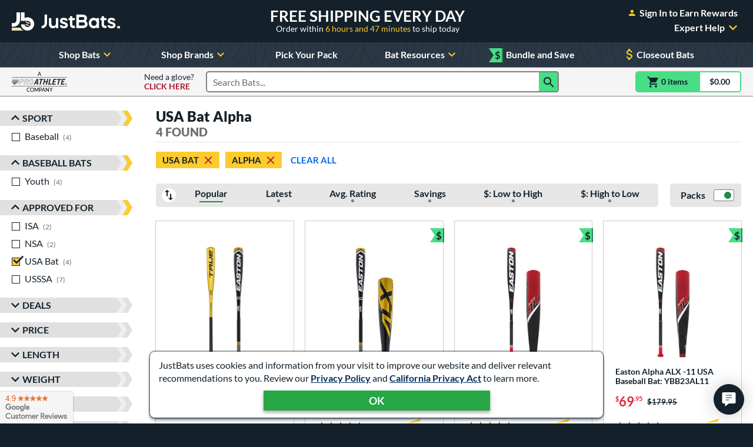

--- FILE ---
content_type: text/html; charset=utf-8
request_url: https://www.google.com/recaptcha/api2/anchor?ar=1&k=6Le0XdUaAAAAAG3KTbo4p6azg6wLF0dbxksuxHUP&co=aHR0cHM6Ly93d3cuanVzdGJhdHMuY29tOjQ0Mw..&hl=en&v=N67nZn4AqZkNcbeMu4prBgzg&size=invisible&anchor-ms=20000&execute-ms=30000&cb=8tszxuclr432
body_size: 48658
content:
<!DOCTYPE HTML><html dir="ltr" lang="en"><head><meta http-equiv="Content-Type" content="text/html; charset=UTF-8">
<meta http-equiv="X-UA-Compatible" content="IE=edge">
<title>reCAPTCHA</title>
<style type="text/css">
/* cyrillic-ext */
@font-face {
  font-family: 'Roboto';
  font-style: normal;
  font-weight: 400;
  font-stretch: 100%;
  src: url(//fonts.gstatic.com/s/roboto/v48/KFO7CnqEu92Fr1ME7kSn66aGLdTylUAMa3GUBHMdazTgWw.woff2) format('woff2');
  unicode-range: U+0460-052F, U+1C80-1C8A, U+20B4, U+2DE0-2DFF, U+A640-A69F, U+FE2E-FE2F;
}
/* cyrillic */
@font-face {
  font-family: 'Roboto';
  font-style: normal;
  font-weight: 400;
  font-stretch: 100%;
  src: url(//fonts.gstatic.com/s/roboto/v48/KFO7CnqEu92Fr1ME7kSn66aGLdTylUAMa3iUBHMdazTgWw.woff2) format('woff2');
  unicode-range: U+0301, U+0400-045F, U+0490-0491, U+04B0-04B1, U+2116;
}
/* greek-ext */
@font-face {
  font-family: 'Roboto';
  font-style: normal;
  font-weight: 400;
  font-stretch: 100%;
  src: url(//fonts.gstatic.com/s/roboto/v48/KFO7CnqEu92Fr1ME7kSn66aGLdTylUAMa3CUBHMdazTgWw.woff2) format('woff2');
  unicode-range: U+1F00-1FFF;
}
/* greek */
@font-face {
  font-family: 'Roboto';
  font-style: normal;
  font-weight: 400;
  font-stretch: 100%;
  src: url(//fonts.gstatic.com/s/roboto/v48/KFO7CnqEu92Fr1ME7kSn66aGLdTylUAMa3-UBHMdazTgWw.woff2) format('woff2');
  unicode-range: U+0370-0377, U+037A-037F, U+0384-038A, U+038C, U+038E-03A1, U+03A3-03FF;
}
/* math */
@font-face {
  font-family: 'Roboto';
  font-style: normal;
  font-weight: 400;
  font-stretch: 100%;
  src: url(//fonts.gstatic.com/s/roboto/v48/KFO7CnqEu92Fr1ME7kSn66aGLdTylUAMawCUBHMdazTgWw.woff2) format('woff2');
  unicode-range: U+0302-0303, U+0305, U+0307-0308, U+0310, U+0312, U+0315, U+031A, U+0326-0327, U+032C, U+032F-0330, U+0332-0333, U+0338, U+033A, U+0346, U+034D, U+0391-03A1, U+03A3-03A9, U+03B1-03C9, U+03D1, U+03D5-03D6, U+03F0-03F1, U+03F4-03F5, U+2016-2017, U+2034-2038, U+203C, U+2040, U+2043, U+2047, U+2050, U+2057, U+205F, U+2070-2071, U+2074-208E, U+2090-209C, U+20D0-20DC, U+20E1, U+20E5-20EF, U+2100-2112, U+2114-2115, U+2117-2121, U+2123-214F, U+2190, U+2192, U+2194-21AE, U+21B0-21E5, U+21F1-21F2, U+21F4-2211, U+2213-2214, U+2216-22FF, U+2308-230B, U+2310, U+2319, U+231C-2321, U+2336-237A, U+237C, U+2395, U+239B-23B7, U+23D0, U+23DC-23E1, U+2474-2475, U+25AF, U+25B3, U+25B7, U+25BD, U+25C1, U+25CA, U+25CC, U+25FB, U+266D-266F, U+27C0-27FF, U+2900-2AFF, U+2B0E-2B11, U+2B30-2B4C, U+2BFE, U+3030, U+FF5B, U+FF5D, U+1D400-1D7FF, U+1EE00-1EEFF;
}
/* symbols */
@font-face {
  font-family: 'Roboto';
  font-style: normal;
  font-weight: 400;
  font-stretch: 100%;
  src: url(//fonts.gstatic.com/s/roboto/v48/KFO7CnqEu92Fr1ME7kSn66aGLdTylUAMaxKUBHMdazTgWw.woff2) format('woff2');
  unicode-range: U+0001-000C, U+000E-001F, U+007F-009F, U+20DD-20E0, U+20E2-20E4, U+2150-218F, U+2190, U+2192, U+2194-2199, U+21AF, U+21E6-21F0, U+21F3, U+2218-2219, U+2299, U+22C4-22C6, U+2300-243F, U+2440-244A, U+2460-24FF, U+25A0-27BF, U+2800-28FF, U+2921-2922, U+2981, U+29BF, U+29EB, U+2B00-2BFF, U+4DC0-4DFF, U+FFF9-FFFB, U+10140-1018E, U+10190-1019C, U+101A0, U+101D0-101FD, U+102E0-102FB, U+10E60-10E7E, U+1D2C0-1D2D3, U+1D2E0-1D37F, U+1F000-1F0FF, U+1F100-1F1AD, U+1F1E6-1F1FF, U+1F30D-1F30F, U+1F315, U+1F31C, U+1F31E, U+1F320-1F32C, U+1F336, U+1F378, U+1F37D, U+1F382, U+1F393-1F39F, U+1F3A7-1F3A8, U+1F3AC-1F3AF, U+1F3C2, U+1F3C4-1F3C6, U+1F3CA-1F3CE, U+1F3D4-1F3E0, U+1F3ED, U+1F3F1-1F3F3, U+1F3F5-1F3F7, U+1F408, U+1F415, U+1F41F, U+1F426, U+1F43F, U+1F441-1F442, U+1F444, U+1F446-1F449, U+1F44C-1F44E, U+1F453, U+1F46A, U+1F47D, U+1F4A3, U+1F4B0, U+1F4B3, U+1F4B9, U+1F4BB, U+1F4BF, U+1F4C8-1F4CB, U+1F4D6, U+1F4DA, U+1F4DF, U+1F4E3-1F4E6, U+1F4EA-1F4ED, U+1F4F7, U+1F4F9-1F4FB, U+1F4FD-1F4FE, U+1F503, U+1F507-1F50B, U+1F50D, U+1F512-1F513, U+1F53E-1F54A, U+1F54F-1F5FA, U+1F610, U+1F650-1F67F, U+1F687, U+1F68D, U+1F691, U+1F694, U+1F698, U+1F6AD, U+1F6B2, U+1F6B9-1F6BA, U+1F6BC, U+1F6C6-1F6CF, U+1F6D3-1F6D7, U+1F6E0-1F6EA, U+1F6F0-1F6F3, U+1F6F7-1F6FC, U+1F700-1F7FF, U+1F800-1F80B, U+1F810-1F847, U+1F850-1F859, U+1F860-1F887, U+1F890-1F8AD, U+1F8B0-1F8BB, U+1F8C0-1F8C1, U+1F900-1F90B, U+1F93B, U+1F946, U+1F984, U+1F996, U+1F9E9, U+1FA00-1FA6F, U+1FA70-1FA7C, U+1FA80-1FA89, U+1FA8F-1FAC6, U+1FACE-1FADC, U+1FADF-1FAE9, U+1FAF0-1FAF8, U+1FB00-1FBFF;
}
/* vietnamese */
@font-face {
  font-family: 'Roboto';
  font-style: normal;
  font-weight: 400;
  font-stretch: 100%;
  src: url(//fonts.gstatic.com/s/roboto/v48/KFO7CnqEu92Fr1ME7kSn66aGLdTylUAMa3OUBHMdazTgWw.woff2) format('woff2');
  unicode-range: U+0102-0103, U+0110-0111, U+0128-0129, U+0168-0169, U+01A0-01A1, U+01AF-01B0, U+0300-0301, U+0303-0304, U+0308-0309, U+0323, U+0329, U+1EA0-1EF9, U+20AB;
}
/* latin-ext */
@font-face {
  font-family: 'Roboto';
  font-style: normal;
  font-weight: 400;
  font-stretch: 100%;
  src: url(//fonts.gstatic.com/s/roboto/v48/KFO7CnqEu92Fr1ME7kSn66aGLdTylUAMa3KUBHMdazTgWw.woff2) format('woff2');
  unicode-range: U+0100-02BA, U+02BD-02C5, U+02C7-02CC, U+02CE-02D7, U+02DD-02FF, U+0304, U+0308, U+0329, U+1D00-1DBF, U+1E00-1E9F, U+1EF2-1EFF, U+2020, U+20A0-20AB, U+20AD-20C0, U+2113, U+2C60-2C7F, U+A720-A7FF;
}
/* latin */
@font-face {
  font-family: 'Roboto';
  font-style: normal;
  font-weight: 400;
  font-stretch: 100%;
  src: url(//fonts.gstatic.com/s/roboto/v48/KFO7CnqEu92Fr1ME7kSn66aGLdTylUAMa3yUBHMdazQ.woff2) format('woff2');
  unicode-range: U+0000-00FF, U+0131, U+0152-0153, U+02BB-02BC, U+02C6, U+02DA, U+02DC, U+0304, U+0308, U+0329, U+2000-206F, U+20AC, U+2122, U+2191, U+2193, U+2212, U+2215, U+FEFF, U+FFFD;
}
/* cyrillic-ext */
@font-face {
  font-family: 'Roboto';
  font-style: normal;
  font-weight: 500;
  font-stretch: 100%;
  src: url(//fonts.gstatic.com/s/roboto/v48/KFO7CnqEu92Fr1ME7kSn66aGLdTylUAMa3GUBHMdazTgWw.woff2) format('woff2');
  unicode-range: U+0460-052F, U+1C80-1C8A, U+20B4, U+2DE0-2DFF, U+A640-A69F, U+FE2E-FE2F;
}
/* cyrillic */
@font-face {
  font-family: 'Roboto';
  font-style: normal;
  font-weight: 500;
  font-stretch: 100%;
  src: url(//fonts.gstatic.com/s/roboto/v48/KFO7CnqEu92Fr1ME7kSn66aGLdTylUAMa3iUBHMdazTgWw.woff2) format('woff2');
  unicode-range: U+0301, U+0400-045F, U+0490-0491, U+04B0-04B1, U+2116;
}
/* greek-ext */
@font-face {
  font-family: 'Roboto';
  font-style: normal;
  font-weight: 500;
  font-stretch: 100%;
  src: url(//fonts.gstatic.com/s/roboto/v48/KFO7CnqEu92Fr1ME7kSn66aGLdTylUAMa3CUBHMdazTgWw.woff2) format('woff2');
  unicode-range: U+1F00-1FFF;
}
/* greek */
@font-face {
  font-family: 'Roboto';
  font-style: normal;
  font-weight: 500;
  font-stretch: 100%;
  src: url(//fonts.gstatic.com/s/roboto/v48/KFO7CnqEu92Fr1ME7kSn66aGLdTylUAMa3-UBHMdazTgWw.woff2) format('woff2');
  unicode-range: U+0370-0377, U+037A-037F, U+0384-038A, U+038C, U+038E-03A1, U+03A3-03FF;
}
/* math */
@font-face {
  font-family: 'Roboto';
  font-style: normal;
  font-weight: 500;
  font-stretch: 100%;
  src: url(//fonts.gstatic.com/s/roboto/v48/KFO7CnqEu92Fr1ME7kSn66aGLdTylUAMawCUBHMdazTgWw.woff2) format('woff2');
  unicode-range: U+0302-0303, U+0305, U+0307-0308, U+0310, U+0312, U+0315, U+031A, U+0326-0327, U+032C, U+032F-0330, U+0332-0333, U+0338, U+033A, U+0346, U+034D, U+0391-03A1, U+03A3-03A9, U+03B1-03C9, U+03D1, U+03D5-03D6, U+03F0-03F1, U+03F4-03F5, U+2016-2017, U+2034-2038, U+203C, U+2040, U+2043, U+2047, U+2050, U+2057, U+205F, U+2070-2071, U+2074-208E, U+2090-209C, U+20D0-20DC, U+20E1, U+20E5-20EF, U+2100-2112, U+2114-2115, U+2117-2121, U+2123-214F, U+2190, U+2192, U+2194-21AE, U+21B0-21E5, U+21F1-21F2, U+21F4-2211, U+2213-2214, U+2216-22FF, U+2308-230B, U+2310, U+2319, U+231C-2321, U+2336-237A, U+237C, U+2395, U+239B-23B7, U+23D0, U+23DC-23E1, U+2474-2475, U+25AF, U+25B3, U+25B7, U+25BD, U+25C1, U+25CA, U+25CC, U+25FB, U+266D-266F, U+27C0-27FF, U+2900-2AFF, U+2B0E-2B11, U+2B30-2B4C, U+2BFE, U+3030, U+FF5B, U+FF5D, U+1D400-1D7FF, U+1EE00-1EEFF;
}
/* symbols */
@font-face {
  font-family: 'Roboto';
  font-style: normal;
  font-weight: 500;
  font-stretch: 100%;
  src: url(//fonts.gstatic.com/s/roboto/v48/KFO7CnqEu92Fr1ME7kSn66aGLdTylUAMaxKUBHMdazTgWw.woff2) format('woff2');
  unicode-range: U+0001-000C, U+000E-001F, U+007F-009F, U+20DD-20E0, U+20E2-20E4, U+2150-218F, U+2190, U+2192, U+2194-2199, U+21AF, U+21E6-21F0, U+21F3, U+2218-2219, U+2299, U+22C4-22C6, U+2300-243F, U+2440-244A, U+2460-24FF, U+25A0-27BF, U+2800-28FF, U+2921-2922, U+2981, U+29BF, U+29EB, U+2B00-2BFF, U+4DC0-4DFF, U+FFF9-FFFB, U+10140-1018E, U+10190-1019C, U+101A0, U+101D0-101FD, U+102E0-102FB, U+10E60-10E7E, U+1D2C0-1D2D3, U+1D2E0-1D37F, U+1F000-1F0FF, U+1F100-1F1AD, U+1F1E6-1F1FF, U+1F30D-1F30F, U+1F315, U+1F31C, U+1F31E, U+1F320-1F32C, U+1F336, U+1F378, U+1F37D, U+1F382, U+1F393-1F39F, U+1F3A7-1F3A8, U+1F3AC-1F3AF, U+1F3C2, U+1F3C4-1F3C6, U+1F3CA-1F3CE, U+1F3D4-1F3E0, U+1F3ED, U+1F3F1-1F3F3, U+1F3F5-1F3F7, U+1F408, U+1F415, U+1F41F, U+1F426, U+1F43F, U+1F441-1F442, U+1F444, U+1F446-1F449, U+1F44C-1F44E, U+1F453, U+1F46A, U+1F47D, U+1F4A3, U+1F4B0, U+1F4B3, U+1F4B9, U+1F4BB, U+1F4BF, U+1F4C8-1F4CB, U+1F4D6, U+1F4DA, U+1F4DF, U+1F4E3-1F4E6, U+1F4EA-1F4ED, U+1F4F7, U+1F4F9-1F4FB, U+1F4FD-1F4FE, U+1F503, U+1F507-1F50B, U+1F50D, U+1F512-1F513, U+1F53E-1F54A, U+1F54F-1F5FA, U+1F610, U+1F650-1F67F, U+1F687, U+1F68D, U+1F691, U+1F694, U+1F698, U+1F6AD, U+1F6B2, U+1F6B9-1F6BA, U+1F6BC, U+1F6C6-1F6CF, U+1F6D3-1F6D7, U+1F6E0-1F6EA, U+1F6F0-1F6F3, U+1F6F7-1F6FC, U+1F700-1F7FF, U+1F800-1F80B, U+1F810-1F847, U+1F850-1F859, U+1F860-1F887, U+1F890-1F8AD, U+1F8B0-1F8BB, U+1F8C0-1F8C1, U+1F900-1F90B, U+1F93B, U+1F946, U+1F984, U+1F996, U+1F9E9, U+1FA00-1FA6F, U+1FA70-1FA7C, U+1FA80-1FA89, U+1FA8F-1FAC6, U+1FACE-1FADC, U+1FADF-1FAE9, U+1FAF0-1FAF8, U+1FB00-1FBFF;
}
/* vietnamese */
@font-face {
  font-family: 'Roboto';
  font-style: normal;
  font-weight: 500;
  font-stretch: 100%;
  src: url(//fonts.gstatic.com/s/roboto/v48/KFO7CnqEu92Fr1ME7kSn66aGLdTylUAMa3OUBHMdazTgWw.woff2) format('woff2');
  unicode-range: U+0102-0103, U+0110-0111, U+0128-0129, U+0168-0169, U+01A0-01A1, U+01AF-01B0, U+0300-0301, U+0303-0304, U+0308-0309, U+0323, U+0329, U+1EA0-1EF9, U+20AB;
}
/* latin-ext */
@font-face {
  font-family: 'Roboto';
  font-style: normal;
  font-weight: 500;
  font-stretch: 100%;
  src: url(//fonts.gstatic.com/s/roboto/v48/KFO7CnqEu92Fr1ME7kSn66aGLdTylUAMa3KUBHMdazTgWw.woff2) format('woff2');
  unicode-range: U+0100-02BA, U+02BD-02C5, U+02C7-02CC, U+02CE-02D7, U+02DD-02FF, U+0304, U+0308, U+0329, U+1D00-1DBF, U+1E00-1E9F, U+1EF2-1EFF, U+2020, U+20A0-20AB, U+20AD-20C0, U+2113, U+2C60-2C7F, U+A720-A7FF;
}
/* latin */
@font-face {
  font-family: 'Roboto';
  font-style: normal;
  font-weight: 500;
  font-stretch: 100%;
  src: url(//fonts.gstatic.com/s/roboto/v48/KFO7CnqEu92Fr1ME7kSn66aGLdTylUAMa3yUBHMdazQ.woff2) format('woff2');
  unicode-range: U+0000-00FF, U+0131, U+0152-0153, U+02BB-02BC, U+02C6, U+02DA, U+02DC, U+0304, U+0308, U+0329, U+2000-206F, U+20AC, U+2122, U+2191, U+2193, U+2212, U+2215, U+FEFF, U+FFFD;
}
/* cyrillic-ext */
@font-face {
  font-family: 'Roboto';
  font-style: normal;
  font-weight: 900;
  font-stretch: 100%;
  src: url(//fonts.gstatic.com/s/roboto/v48/KFO7CnqEu92Fr1ME7kSn66aGLdTylUAMa3GUBHMdazTgWw.woff2) format('woff2');
  unicode-range: U+0460-052F, U+1C80-1C8A, U+20B4, U+2DE0-2DFF, U+A640-A69F, U+FE2E-FE2F;
}
/* cyrillic */
@font-face {
  font-family: 'Roboto';
  font-style: normal;
  font-weight: 900;
  font-stretch: 100%;
  src: url(//fonts.gstatic.com/s/roboto/v48/KFO7CnqEu92Fr1ME7kSn66aGLdTylUAMa3iUBHMdazTgWw.woff2) format('woff2');
  unicode-range: U+0301, U+0400-045F, U+0490-0491, U+04B0-04B1, U+2116;
}
/* greek-ext */
@font-face {
  font-family: 'Roboto';
  font-style: normal;
  font-weight: 900;
  font-stretch: 100%;
  src: url(//fonts.gstatic.com/s/roboto/v48/KFO7CnqEu92Fr1ME7kSn66aGLdTylUAMa3CUBHMdazTgWw.woff2) format('woff2');
  unicode-range: U+1F00-1FFF;
}
/* greek */
@font-face {
  font-family: 'Roboto';
  font-style: normal;
  font-weight: 900;
  font-stretch: 100%;
  src: url(//fonts.gstatic.com/s/roboto/v48/KFO7CnqEu92Fr1ME7kSn66aGLdTylUAMa3-UBHMdazTgWw.woff2) format('woff2');
  unicode-range: U+0370-0377, U+037A-037F, U+0384-038A, U+038C, U+038E-03A1, U+03A3-03FF;
}
/* math */
@font-face {
  font-family: 'Roboto';
  font-style: normal;
  font-weight: 900;
  font-stretch: 100%;
  src: url(//fonts.gstatic.com/s/roboto/v48/KFO7CnqEu92Fr1ME7kSn66aGLdTylUAMawCUBHMdazTgWw.woff2) format('woff2');
  unicode-range: U+0302-0303, U+0305, U+0307-0308, U+0310, U+0312, U+0315, U+031A, U+0326-0327, U+032C, U+032F-0330, U+0332-0333, U+0338, U+033A, U+0346, U+034D, U+0391-03A1, U+03A3-03A9, U+03B1-03C9, U+03D1, U+03D5-03D6, U+03F0-03F1, U+03F4-03F5, U+2016-2017, U+2034-2038, U+203C, U+2040, U+2043, U+2047, U+2050, U+2057, U+205F, U+2070-2071, U+2074-208E, U+2090-209C, U+20D0-20DC, U+20E1, U+20E5-20EF, U+2100-2112, U+2114-2115, U+2117-2121, U+2123-214F, U+2190, U+2192, U+2194-21AE, U+21B0-21E5, U+21F1-21F2, U+21F4-2211, U+2213-2214, U+2216-22FF, U+2308-230B, U+2310, U+2319, U+231C-2321, U+2336-237A, U+237C, U+2395, U+239B-23B7, U+23D0, U+23DC-23E1, U+2474-2475, U+25AF, U+25B3, U+25B7, U+25BD, U+25C1, U+25CA, U+25CC, U+25FB, U+266D-266F, U+27C0-27FF, U+2900-2AFF, U+2B0E-2B11, U+2B30-2B4C, U+2BFE, U+3030, U+FF5B, U+FF5D, U+1D400-1D7FF, U+1EE00-1EEFF;
}
/* symbols */
@font-face {
  font-family: 'Roboto';
  font-style: normal;
  font-weight: 900;
  font-stretch: 100%;
  src: url(//fonts.gstatic.com/s/roboto/v48/KFO7CnqEu92Fr1ME7kSn66aGLdTylUAMaxKUBHMdazTgWw.woff2) format('woff2');
  unicode-range: U+0001-000C, U+000E-001F, U+007F-009F, U+20DD-20E0, U+20E2-20E4, U+2150-218F, U+2190, U+2192, U+2194-2199, U+21AF, U+21E6-21F0, U+21F3, U+2218-2219, U+2299, U+22C4-22C6, U+2300-243F, U+2440-244A, U+2460-24FF, U+25A0-27BF, U+2800-28FF, U+2921-2922, U+2981, U+29BF, U+29EB, U+2B00-2BFF, U+4DC0-4DFF, U+FFF9-FFFB, U+10140-1018E, U+10190-1019C, U+101A0, U+101D0-101FD, U+102E0-102FB, U+10E60-10E7E, U+1D2C0-1D2D3, U+1D2E0-1D37F, U+1F000-1F0FF, U+1F100-1F1AD, U+1F1E6-1F1FF, U+1F30D-1F30F, U+1F315, U+1F31C, U+1F31E, U+1F320-1F32C, U+1F336, U+1F378, U+1F37D, U+1F382, U+1F393-1F39F, U+1F3A7-1F3A8, U+1F3AC-1F3AF, U+1F3C2, U+1F3C4-1F3C6, U+1F3CA-1F3CE, U+1F3D4-1F3E0, U+1F3ED, U+1F3F1-1F3F3, U+1F3F5-1F3F7, U+1F408, U+1F415, U+1F41F, U+1F426, U+1F43F, U+1F441-1F442, U+1F444, U+1F446-1F449, U+1F44C-1F44E, U+1F453, U+1F46A, U+1F47D, U+1F4A3, U+1F4B0, U+1F4B3, U+1F4B9, U+1F4BB, U+1F4BF, U+1F4C8-1F4CB, U+1F4D6, U+1F4DA, U+1F4DF, U+1F4E3-1F4E6, U+1F4EA-1F4ED, U+1F4F7, U+1F4F9-1F4FB, U+1F4FD-1F4FE, U+1F503, U+1F507-1F50B, U+1F50D, U+1F512-1F513, U+1F53E-1F54A, U+1F54F-1F5FA, U+1F610, U+1F650-1F67F, U+1F687, U+1F68D, U+1F691, U+1F694, U+1F698, U+1F6AD, U+1F6B2, U+1F6B9-1F6BA, U+1F6BC, U+1F6C6-1F6CF, U+1F6D3-1F6D7, U+1F6E0-1F6EA, U+1F6F0-1F6F3, U+1F6F7-1F6FC, U+1F700-1F7FF, U+1F800-1F80B, U+1F810-1F847, U+1F850-1F859, U+1F860-1F887, U+1F890-1F8AD, U+1F8B0-1F8BB, U+1F8C0-1F8C1, U+1F900-1F90B, U+1F93B, U+1F946, U+1F984, U+1F996, U+1F9E9, U+1FA00-1FA6F, U+1FA70-1FA7C, U+1FA80-1FA89, U+1FA8F-1FAC6, U+1FACE-1FADC, U+1FADF-1FAE9, U+1FAF0-1FAF8, U+1FB00-1FBFF;
}
/* vietnamese */
@font-face {
  font-family: 'Roboto';
  font-style: normal;
  font-weight: 900;
  font-stretch: 100%;
  src: url(//fonts.gstatic.com/s/roboto/v48/KFO7CnqEu92Fr1ME7kSn66aGLdTylUAMa3OUBHMdazTgWw.woff2) format('woff2');
  unicode-range: U+0102-0103, U+0110-0111, U+0128-0129, U+0168-0169, U+01A0-01A1, U+01AF-01B0, U+0300-0301, U+0303-0304, U+0308-0309, U+0323, U+0329, U+1EA0-1EF9, U+20AB;
}
/* latin-ext */
@font-face {
  font-family: 'Roboto';
  font-style: normal;
  font-weight: 900;
  font-stretch: 100%;
  src: url(//fonts.gstatic.com/s/roboto/v48/KFO7CnqEu92Fr1ME7kSn66aGLdTylUAMa3KUBHMdazTgWw.woff2) format('woff2');
  unicode-range: U+0100-02BA, U+02BD-02C5, U+02C7-02CC, U+02CE-02D7, U+02DD-02FF, U+0304, U+0308, U+0329, U+1D00-1DBF, U+1E00-1E9F, U+1EF2-1EFF, U+2020, U+20A0-20AB, U+20AD-20C0, U+2113, U+2C60-2C7F, U+A720-A7FF;
}
/* latin */
@font-face {
  font-family: 'Roboto';
  font-style: normal;
  font-weight: 900;
  font-stretch: 100%;
  src: url(//fonts.gstatic.com/s/roboto/v48/KFO7CnqEu92Fr1ME7kSn66aGLdTylUAMa3yUBHMdazQ.woff2) format('woff2');
  unicode-range: U+0000-00FF, U+0131, U+0152-0153, U+02BB-02BC, U+02C6, U+02DA, U+02DC, U+0304, U+0308, U+0329, U+2000-206F, U+20AC, U+2122, U+2191, U+2193, U+2212, U+2215, U+FEFF, U+FFFD;
}

</style>
<link rel="stylesheet" type="text/css" href="https://www.gstatic.com/recaptcha/releases/N67nZn4AqZkNcbeMu4prBgzg/styles__ltr.css">
<script nonce="v2OLwjWLRClCG48lbpd6bQ" type="text/javascript">window['__recaptcha_api'] = 'https://www.google.com/recaptcha/api2/';</script>
<script type="text/javascript" src="https://www.gstatic.com/recaptcha/releases/N67nZn4AqZkNcbeMu4prBgzg/recaptcha__en.js" nonce="v2OLwjWLRClCG48lbpd6bQ">
      
    </script></head>
<body><div id="rc-anchor-alert" class="rc-anchor-alert"></div>
<input type="hidden" id="recaptcha-token" value="[base64]">
<script type="text/javascript" nonce="v2OLwjWLRClCG48lbpd6bQ">
      recaptcha.anchor.Main.init("[\x22ainput\x22,[\x22bgdata\x22,\x22\x22,\[base64]/[base64]/[base64]/[base64]/[base64]/UltsKytdPUU6KEU8MjA0OD9SW2wrK109RT4+NnwxOTI6KChFJjY0NTEyKT09NTUyOTYmJk0rMTxjLmxlbmd0aCYmKGMuY2hhckNvZGVBdChNKzEpJjY0NTEyKT09NTYzMjA/[base64]/[base64]/[base64]/[base64]/[base64]/[base64]/[base64]\x22,\[base64]\\u003d\\u003d\x22,\x22azhudUHDsi/[base64]/DlWEyLDbDlGzDqBp2Jl/Cu8OlwqLDqsKIwpLCsXUYw4nCn8KEwpcMN8OqV8KOw7AFw4REw5vDtsOFwpVIH1NfQcKLWgMCw755wrxDfiliew7CunjCpcKXwrJoOC8fwrzCqsOYw4oXw6rCh8OMwoAwWsOGZGrDlgQJenLDiEHDvMO/wq0vwpJMKRFrwofCnitlR1l5csORw4jDgwDDkMOADMO7FRZ4U2DCiHvClMOyw7DCoAnClcK/K8KEw6cmw57DjsOIw7x5FcOnFcOFw7rCrCVmNwfDjBHCsG/DkcKueMOvISMnw4B5BWrCtcKPF8KOw7clwoM2w6kUwrTDv8KXwp7DjncPOVTDncOww6DDpcOrwrvDpBBIwo5Zw6DDoWbCjcOgVcKhwpPDpMKQQMOgd3ktB8OGwqjDjgPDq8ODWMKCw5xTwpcbwp/[base64]/[base64]/Dq8KzJMOMDUFbwp/DsAnCjMOtw7RZw4wLQ8OLw7Rgw45AwrrDtcOXwq8qHkFjw6nDg8KHVMKLcjHCnC9EwobCqcK0w6AnDB55w6LDtsOufTJ2wrHDqsKfXcOow6rDrlVkdXzCh8ONf8KPw6fDpCjCgMORwqLCmcOyRkJxU8K2wo8mwqfCosKywq/CqQzDjsKlwpYhasOQwoloAMKXwqlkMcKhO8Kpw4ZxFcKhJ8ONwoXDhiIUw4F7wq4QwoACHMOWw7pkwrkxw4N8wpPDqMOjwrJeOF/Dp8Ktw6ghcsKmw74Lwqobw73CnHXChXhpw5DDnsOlwqpvw4MrG8KoFsKTw4XCjSTCuUfDmW/DicKdZcOyL8KQIcKALcOqw6t5w6/CusKkwrXCq8Oxw6TDsMOuUj8xw4hRScOcOCjDoMKwa3/DqmEgZcKBOcK3WMKEw7tcw6wFw7Ruw7RkBXFeWxnCn1UrwrfDu8KPbSjDsCzDqcOkwoN/woHDvRPDh8OrJcKuCgMlK8OncMKGMBLDnGLDhnhtfsKew7LCiMKUwrXDoTfDmsODwoHDukzCvyhcw70rw603wrNqw4bDrMKQw77Do8O/w4IJaAUCE2LCssKxwqIhRcKIbT8Cw6I9wr3Ds8Kbwrgqw6MLwpzCoMOHw7DCucOaw7AjAX/DhW7Clkxpw5lYw5RUw77DsHAqwp8qYcKZfsOzwojCigx2cMKdLcK0w4dqw70Jw4wmw5DDk2sewoFEGAFvMcOCX8Oawq3Dh1gtWcKEZ1F8DFx/[base64]/CmMKgwoYHOSbDl2bCkHEDdiAfwpLCocKyw5zDrsKYcsOSw53Dvm5lE8KIwpQ5wqDChMKNewnCqMKWwq3CjScvwrTCoVtPw5wjAcKhwrs6GMKcE8Knc8OYf8OTw6PDgETCg8KyfzMIeHjCrcOyTMKxTXN/X0MUw6Jpw7VNMMKbw5AeWBV5JMOzQcOLw5PDqxfClsO1wp3CihrDnRnDg8KJHsOSwoxXVsKiQcK2dTrClcOOwrbDiUh3woXDpsKtcTLDncK4wqDCoiXDtsKCXkEzw6VWIMO6wq80w7nDrRDDvB8mf8OZwrwrFcK9QWPCighhw4LCi8OfD8KvwoPClHDDvcOZJxjCtA/[base64]/CocOuwpclwqLDoVHCkMOIccOAEkLDisO1PsKWAsOIw6Qkw7hGw7IATUTCr2DClQDCrMOeN151Ai/CnnsKwpwEWCjCisKXWVMyGcK8w4ptw53CqG3DncKvw5Bfw7bDpcOYwpJvL8OYwpNhw7fDnMOBcU3CiwnDkcO0wqplVRbDmsOVOhLDucO6TsKEeiBGa8KCwofDs8KzaQ3DlsOYw4gWbG3Dl8OBAwDCmcK5UCbDv8Kgwo9uwr3DlUzDiDBEw7QiJ8OXwqJew6k+LMO/[base64]/DpMKfZmAQB8ODIsOww5rCtMKGQgV8wqXCli/[base64]/Dr8OHU3Utw4ALSsKrFcK8wqQow6AdP8Olw4tXw4ZlwofCgMOrIQQEAsO1aA7CoXHDmcOIwotAwo4QwpItw5vCrMOXw4LCtiLDrQnCr8O3bsKdKyZ5Tn3DhxHDgsKmMndPPx1lImjChQ55XHFIw5nDicKtEcKMDhMkwr/[base64]/w5HCocOlYmI5wpfDicK+wqNSw5DDpsKDw4IRwoLClVHDsl9OHQEZw785wqjDn1vCpyPCuE5IamkIbsOcOMORw6/[base64]/[base64]/wpfDoGl/wowLAsKzRcOKdQdow6bDk8OBUwJiZx/CocKHbCbCi8Oubx5DfTsMw5UHJlvDp8KJe8KLwodfwo7DgcKDRX3CpX1eWy5eDsKOw47Ds0LCnMOhw4YjVUNiwqN0AsKdSMOXwoUlZnwYccKrwqw6WFtZOCnDnwDDocObGcO+w5ZCw5RlSsOtw60tKcOXwqQxAi/[base64]/[base64]/Cq8Ohw63Ct8Kowow2NsOpesOawocNw4rDikldb31LNcOrXn/Cm8OZWmJuw4vCvMKow4l2Bz7Csw7CrcOQCMOKNA/CvT1gw6BzCDvCn8KJVsKTMh91ZsKyT3Z5wq4iwoTCuMOwZSnCilJsw47Dt8OMwpU/[base64]/CnsOmPGo9w4cqE3HCiF5iwqzDg8KRWMK2aMOhK8Klw43CiMKSw4Fbw5hBWgLDgW5rbGdAw5tDVMOkwqckwqrDkjVEO8O1FTxDQsO9wozDrAZgw49OM3XDoSjCvyLCpHTCuMK/QMK/[base64]/[base64]/[base64]/wqTCnXVBwpgSw5d2w5LCssOVW1jCk8Ktw5/Doy3DuMO1w67DjsOvcMK+w7jCrhQPMMKOw7x6BSIlw53DnyHDhyJaKATCsErCtERmbcO1M0Bhwps/w7UOwrfCuwDCiT/CjcO9O3BWOMKsQjPCsC49IlBtwpnDuMOqdEpoB8O6ccOhw79gwrXDpsObwqd8ei1KBFRoTMO6YMKzXsKaDB/DlgXCknzCqn4KBzA6wpx/[base64]/DqcOBOxLCjgUhwojCncKQw6PDizs6wr1fVBLCsidbwovCkcOwA8O0ax49G1zDoBbCr8O9wqnClsK0wpvCvsOPw5BJw7fCucOFejxmwohpwpnCgG/[base64]/CsMKuwrdwc8KcwqbCmivDi2LCn8KKw7fChyjDi2oQWl8Iw6gyF8OAHMK1w5JVw4kVwrnDrcOUw6QIw5PDuWo+w5kSb8KFJw7DrCpsw6dbw7dMSR/DoCc4wqA0ZcOPwpIlF8OfwqNSw5d+RMK5dGk0KcKZGsKMXGx+w61zSX3Dh8KBF8KTw43Cli7DhDzCt8O8w5zDolxOdsK7w73CtsOpMMOowotkw5zDrcOpHcOPdcKOw6/[base64]/[base64]/I8KgNsKeNxlzTMOzwphEUUzDpMO8VMOmFsO6VkvDhsOsw5/Co8O8EGPDjQdSw40Bw4HDtMKqw4lXwq5ow6PCrcOiw6Iww55+wpc2w5bCnsObwo3DkyvDkMO/[base64]/[base64]/WTLDocOUXVVYwrPCr8KkHkzCiSIIwqzDjUwbI2p+L0Bkwop8fjdlw6jCnghIQ2PDgAnCt8O/[base64]/w4VLCMO7wo7CpFx0ClJ0wpLClw3DrMKmw5HDvRvCocOCNy3Dpyctw7FDwq/Ct2jDo8KAwrLCuMKzNVtjEMK7DXtswpHDs8K8QH4aw7oow6/CkMOFPQUXBcO5w6YJIMObYywrw7rClsOgwoJhEsO7QcKfw7kHwqkCZ8Okw4Yww5/Cu8OdGUrCqcKaw4R5wq5uw4jCpsOjB1BYP8OIA8K0M3rDpRrDt8K9wqsdw5JYwpzChHk7b2nCisKxwqXDosKdw4jCoSJuBUYfwpYfw4nCswdfXHPCpX3DpsO0w7zDvAjCmsOQJWjCuMKJZTvClMO/[base64]/DqXjCmcOqwrR4QcKKQH87w7/Cr8OFw5pYw7jDn8KmUMOPTBRSw5RQIHQCwpd9wqLDjRrDkTTCvcKlwqnDoMK4XhnDqsKneGdnw53CvwclwqIaegVawpPDnMOXw7HDosK3esOCwq/[base64]/DuxzDunDDmMK/OMK0w6E1T8Osw5DCpkjDrncZw6rCqsOiSzc9w4/[base64]/[base64]/VMKKGsK3MsKYwrXDr8KKPMK3w7zDmMOIwpgXGR7DsmPCoxx/[base64]/[base64]/A0ZRwrMFw75Sw5QBNXwOwrvDqcK8EMOWw6nCqn4Qwrk0XylIw5vCocKGw7Ruw4DDggMnw6DDlg5cFcOMUsO4w5TCvkpMwoPDhzU9AH7DoB1Ww4Ffw4rDnAlvwpQxLyvCncO6w5vCo2jDgcKcwocsd8KDcsKVdAw7wqXDpzHDtMKyXSRofzEyR3PCqC4daQ4Kw4Q/ajwTXsKLwqg0wo/CnsOcwoPDmcOQGBEUwojCn8OvPmc9w4jDtwIVesKiLVZBHBPDmcOXwqTCicO+QsOdPkUuwrpOUDzCoMOCXnnCjsOnA8KyWzbCjcK0aS5cIcOzejXDvsOCRcOMwpXClg8NwpzChmUNHcOLBMO8X3Ulwp/[base64]/DgWEVenrCn8Odw4JZOsOpwpbDiG3Dq8O5wrLDgcOMR8Okw6TCkUwuw6BhX8KywrvDs8ONG1w0w4fDg1rCr8OyHEzDlcOlwqjClMOTwqjDnyvDqMKbw4TCiV0hAFYmDyNzIsKwJG88Mx1jCBPCuT/DrkFzw4XDqxw8MsOSw7oDw7rChx3DmRHDi8KIwptBdmYAS8OcSjfCjMOxGgXDu8O1w61XwpYABMO2w4hIUcOpLAZuR8OuwrHDsyhqw5PCvgzDi0HCml/DpsKywqxUw5TCtwXDgyZiw4c4wo7DjsK/wrEoQg3DlcKIWzFxV2dHw61mBUbDpsOqHMKfWHkVwrc/wrl0JcOKTcONw4LCkMKnwrrDsHsAA8KVHVrCpk9+KiY5wqBfR1MoUsKzM3pMcllUXj1YUQ8qF8OtBzpbwqrDhUfDj8Kkw78iw5fDljrDrFdfeMK8w5/CuAY9JMK4dEfCnMOuwqcjw4fCj1FVwrDDisObwrPDi8KCG8Kkwo3Cm2BmK8KfwqVUwqdYwqQ8GhQfBUQdLcK+wrTDg8KdPcOiwoXCgmt+w4PCn1kVwqxww78+w6E5ScOtLsOfwp8ua8O8woE1ZB4Nwo0GFltLw5QDA8OOwq/[base64]/[base64]/CljLDv8Obw69Awqtdw5BEQD/Du03DqTnCq8OLWSkzZMO2eUkZT2bDo0ZtCgTCtSUcK8ObwqsoKSQ/dzbDjMK7HUN8wqHCtC3DmsKuw6kiKmvDqcO0YmzCvxoFV8OebkMvwoXDtHnDvcKvw4wFw4grD8OfI3DCm8K6wqZtf1/DksKoMgnDl8KZR8OpwovDnxQnwpLCqE1gw6poOcOcMh7Chx/CphPCgcKXacOiwpE7CMKYcMOlXcOAOcKSHX/Dp2sCTsKHaMKObCMQw5zDt8OawokiOcOEdyPDscO9w43DsEQjeMOowrF1wq8/w4rCj2oCDMKZwqJ2EsOOwp0DbW1nw5/DosKeMsK7wozDv8KaCsOKNATDkcOUwrpQwobDmsKKwpvDrsKda8OrEUEdw4MIX8KiS8O7VBkhwrcgbAPDmGw2P0wDw7nCtsKnwqZVw6XDkcObeCfCpArCjsKjO8OKwp3Co0LCi8OBEsO1FMO8XXdcw4IcWMKMIMOILcK7wqvDiXfDkcKuw6owKcOqah/DulpOw4ZObsOEbiBvMcKIwplVaEDDuW/Dln/CjFXCi2ljwpUJw4fDm0PCiyNUwqhcw4PDszvDh8O+XkfCiA7Co8KCwqnCo8KbHW7Ck8Kvw6d/[base64]/CnAcYwp/DrMO6UcO5L8KlwrPCsMKJEMOswq0cw5vDqcKPMWwZwqzCqFdPw4Z2HUFvwo/CpQTCkkbDi8OVQhjCusKEdgFLUisKwoExKVo4dcO4QHhXChYYGhE1O8KGb8OpIcKJacOqwqE0AMODJMOXb13DrcO8BhDCtxDDm8KUXcK8VUN+FcKiKiDCtMOGeMOZw7BwRsOBN0fCkF4qWsKCwp7DjErDvcKMBDYjCRrCrwt9w6seVcKyw6DDkTdWwrpHwr/CigTDqWbDvFPCtcOawq1sZMKAQcKBw4hIwrDDmRDDpsKiw5PDmsOcKMKnAcOPORpqwqfCvAHCk0zDnl1jw6FKw6fCiMKSw4xdCsKfacOVw6fCv8KUU8KHwoHCqHXCgV7CpzHCpU8tw5xdScKHw7J/bEwrwqHDi0NgQmHDty7Cs8OkfENwwozClSXDhEJtw49HwqvCkMOdwr1FJcK4I8KZB8Oww44WwoDCvzURIsKmOsKjw47CksK0w4vDiMOrdcOqw6LChcONw6vChsOlw7sDwqshSDkYMMKrw4HDp8OLBWhwE0Y+w6AoGAPCncOyEMO6w57CrMOHw6bDusOgM8OvKx/[base64]/Du8OIw5DCgR1oKwNpfEg6w4fDsMOVwr3Dl8O7w5PDpR3ClTE8MQtZKcOPAkfDjgQlw4HCp8KCNcKcwpJHJ8KrwqnCt8KZwrMkw47DvsOiw6/DqcKlY8KJeAXCt8KRw4zCiADDoCnCq8KDwr3DuCJiwqYww4ZYwrDDksOHcjhFXC/DlcKnEwDDmMKqwpzDqDs3w53DtwPDkMKCwpTCok/DpB1nAlEGwoHDqV3Ch21bSsO1wpg2Eg/DtBZWW8KVw4bDi3Z/wo/[base64]/[base64]/[base64]/DuyzDrcOhworCiMK3wroFccONw61EKi/Dq1DClEfCl1HCryUbch/DrcKQw5TDhcKxwp3CmG50Uy/CvRlzDMKbwqPChcOwwqDChB3CjA1eXhcqE3I4RXHCnxPCp8OcwrPDlcK/BMKNw6vDpcO1ej7DlmzDoi3DlcOwHcKcwoLDnsK6wrPDkcKnDGZWwpoIw4bCgltpw6HCoMO0w40hw6pFwpzCpcKFIybDs3DDrMO2wo9sw40MYMKlw4PClBLDu8O4w4jDt8OCVCLDt8Osw47DhAbCuMK4bzfCvl5ZwpDCl8KJwoJkFMK/w7DDkFZ7w60mw7bCkcO9N8OmLgnDksO1RnTDm0E5wr7CpjITwrhFw4UjbTPDt0pMwpBLwo8Rw5Zfwp11w5BvCX7CpXTCtsK7w4HCg8Kjw4oqw4Rvwp4TwqjCv8O0Xjk9wrNkw55PwqbCigDDtcOrf8OYd13ChUFZcMOEB1JxfMKWwq7Dty/CjRMvw4VpwqbDgMK0w5cKe8KXw79Sw45dDzQUw5N1DHEZw7rDji/DgMOjOsO5QMOdHUhubEozwp7CoMOUwrp+f8O5wok4w4U1w73Co8OFODdsMnTCgsODw5PCpUHDssOcbMKxE8OidSrCssKpR8O3AcKJZQ/[base64]/DukHCvsOnKMOTUUFfdGjDk8ORw7B6VX3Cj8OewoPDgsK5w6YRPMOxwrcYQ8KsFsOXQMOow47CpMKyCWjDq2BLSAYxwqENU8OVVAZXRsOCwrLCtcOOw6MjGcOIw5XDqAMiwr3DmsOfw6PDu8KHwrJzw7DCuQvDtw3Cl8K/woTCnMO4wrXCg8OXwq7ClcK/Yl4UQcKEw7xgwr09ZGrCjmTCmsKRwpfDmsOnC8KEwrvCocOzAVAFYxU0fMKwUMOMw7rDjXvChjFSwonDm8KBw6XDrRrDl2fDmjLCqnLCjlwrw4dbwq4jw5cOwpfDu2pPw4NQworDvsOHBsKPwoo+aMKNw4bDoUvCvXpRaVp+E8OmQBDCocK/w44mVRXCj8OGHcO/[base64]/[base64]/[base64]/CqsKPwrcewp/DllNsw7hzw7oowoFcflRtAlAPcsOmUB3CnkzDtcOZdnVswrTDmMO6w4k5w6jDkk1ZeQg2w5LCksKUD8OxLsKhw4BcYGDCjxLCnnZXwrIuMMKMw5jDkcK6M8K1alvDksO2bcOKJ8K5NX/[base64]/[base64]/[base64]/CjFnDqzE/woTDmGgJwqbCjcOjVsKxwpXDlsKAITk+wovCnl9nasO/wp0UH8Obw5MBQlxwIsOpdsKyUUrDpQtqwo9ew4HDocOJwqsATsKmw77CjMOBwqTDqHHDsUNRwpTCjsK6w4PDhsOYU8K6woM5IlB/dMKYw4nCpj8LFBzCusOCaV1rwonDjTpuwqQfScKSF8Knf8OAQzwKK8OHw4rCkVUhw543KcKZwpA4X3fCtMOawqjCr8OiYcOlUnzCmywxwpMMw5ccORvDnMK2OcKZwoYwXMK3MBDCo8OMw73Cq1MOwr8rdsKQw6llTMOgNHJFwrx7wpbCpsO/wrVYwqwIwpMlJ3zCkMK+wrTCu8KqwqU9KsK9w5rDuF16wp3DuMOTw7HDqmgkUMK8wrQnJgR6NcO0w4DDlsKLwpJAaSJww40+w4XCggnCgB58ZMOQw63CvC3Cg8KYeMKwQcOJwowIwp5HGCMiw5/ChD/CkMKaMMKRw4lDw5tUF8OXw7t1wobDvw5nHSknRW5Mw61+Z8K+w49yw6zDoMOvw4kEw5vDoTjCpcKOwpjDqAPDnS4hw5t3MGfDjWRYw6XDim/[base64]/[base64]/Co8KqIcOBfwDDtsO6PsObOGjCusK1AADDlH9yRR/Dli/DolUATMKfNcKywr7CqMKUe8K3wr4XwrNdfDQLw5Y3w5LCu8K2IcK/w7Rlwo1obMOAwqLCucOCw6oKMcKTwrlawrnCsR/Cm8Kzw7/DhsKqw54RacKaZ8OMw7XDqxvCq8Kgw7E1Mg4sSkjCs8O/bUAyDcKBW3TCsMOgwr/DsjkAw6LDmUTCulPCgkhTFsOTwrHCoFEqwrvChSofwprCnmnCqsKWDDkhw4DCjcKQw5fDuHrClMOvBMO6dwEVOmRZV8OIwqPDlAd+fhnDuMOywoXDscKtX8KUwqFGQzTDq8O5YShHwrTCt8OhwphXw6Qrwp7CgMOhTwItKMOXMMOVw7/CgMKIVcKyw4cMAcKywrnCjXh7VMOOTMOxC8KnLsO6fnfDisO5RgZ1YiVgwolkIkBXFsKYwq9BWAodw7Iew4rDuAnDrEoLwqA7XGnCr8O3wrxsC8KuwqpywqvDrH/DoCkhBgTCgMKaS8KhA3LCrQDDmyUKwqzCkUp7dMKFwqM9egrDtMOOw5rDjcO+w6bCjcO0dcKHT8KmCsOpN8O/wp53M8KJbQNbwrfCmmfCrcKPSsOUw7NnZ8O1WMOvw4Nbw71kwqDCg8KIUhHDqyDDjAEIwrfCj2PCvsOkYMOVwrQOMcOsCCpBw7pCfcOkJDkaZWlqwrfCl8KCw4rDn3AAcsKwwo5TFWTDvUcTcMKFWsKawotcwpVtw7NewpLDhsKXW8OVCcKXwrbDiX/[base64]/CmXIYw5NCXcO8I8KQYMKmBXXDkAB0MXwAT8OwIiA+w4/CvV7Ch8KIw6LCqsOEXkR1wogbw71lJWQ1wrLCnRTChsKGbwzCmjDDkHbCiMKEQE4jNCstwpHCvMOmMsKwwp/Cl8KhGcKqfsKaWhLCt8OtNVvCv8OXYQZ3w5YgTzMtw6tawpccA8OwwohPw77ClcOJwr4oEEPCrAhsFWjDu2PDu8KVw67Cg8OUCMOKwq/DqnBjw7NMAcKow49wKVXCicOAesKgwrp8wppSay8xPcKkwprDmMOnQMOieMOmw4HCtTgNw63CoMKxJMKTKQ3DsmwMwq3DgMKXwrPDs8KCw6t9K8O/w5IzBsKSLw40wpHDpwUuYmh9IR3DrhfDjyRoIzHDr8O3wqRNTsK+e0MNw6w3ecOew7Ilw4DClhZFc8O3wqJRasKXwpxVS2Vxw6YEwqIbw6vDncO9wp/CiCxmw4lcw7rDmiBoRcKKwoUsR8KtYxXCvm/CvhkmfsOdHnTCpR83LsKnCsKuw6TCsyHCu3YfwoQiwq99w5Uuw7fDisOjw4LDocKfYUTDvCgnAERNLEE0wrpsw5ocwq1Dw4tlNTrCpALCucKEwp4Bw4lhw4zCkWozw5LCpwnDh8KPw47CrnDCuk7DrMKZQmAWBsOhw69Uw6rCkMO/[base64]/CpRrClsOrGF5/fDsGwq7DiMOpw67Cr8OEw5MTXyd/S2sHwpjCs2nCuE3CjsOSw77DtMKLElvDsmrCtMOKw6nCj8Kkw4YqHx3CqRQJOA/[base64]/DhhDCu8OeaEN/JMKaKcOZwqHDrcKDwpkmwrrCqnIawp/[base64]/DkWY3VxsJVX/[base64]/w43Clx46U8O2OsOew5B3w7hbUgLDqcK6wq7DjwEYw5nChFkmw63DoEw5w7nDsUZUw4I7NSvCgBrDjsKawoLCrsKxwph1w6nCqsKtSgLDkMKpb8K/wr8mwqkFw5PDjDkEwoNZwrrDkXEUw6jDm8O2wqRechHDrDotw5nClWHDvSrCtcOdMMKVb8OjwrvDoMKFwq/[base64]/OiB+w5BZw4XDtlXDpsKZbcOvCMOUw73DjcKicwMgwpESGVUdUsOUw6jChyzCisOIwpc5CsKjBU0Rw67DlGbDvBnDuWzCrsOVwrhvCMOiwqrCl8OpaMOSwoVFw47CnGjDv8O6V8K9wpF6wrkbRRgLwpLCksOQa0BHw6d2w4rCv1hIw7o/MzQxw7V9w4jDpcOBAW4YaSzDucOqwpNvYMKswqrCucOWMMKkZsOtCcK4MBrCqcK2wp7DmcOWdDYoSAzCikg5w5DCsybCsMKkEsO0EcK+SENSecKIwpXDtsKiw6dqIsKHXsKBWcOPFsK/wopYwpoQw7vCqmYrwobCk2cowovDtRNVw6zCkXddTSYuWsOnwqILIsOVesOMM8KIXsOcaGt0wpJaOk7Dm8O3wqTCklDDqGxNw7d1FcKkOcKMwq/DqHZ5dsO6w7vCmCRHw47CkMO1wphqw5TCiMKaAyTClMOFT2Isw6vCnMOHw5U+wqYVw5PDjAt0woLDmkZjw6LCvMOSYcKewpgJV8Kwwq9Ww5M/w4LDm8Ovw4hwEsOAw6bCn8O1w49zwqPCmMOCw4PDjH/CpAQPRTjDuhtAWyMBEcOYZ8Kfw70Vw5khw6jDjRtZw6wcwpbCmRHCicKQw6XCqsOjCMKywrpnwqp/bnVpA8O0w40ew4vDq8OcwpHClVDDksOJFRwsHMKDDjJpWAIaCRnCtBcbw6fCi0JRBsKSPcOzw5nCtXnDrHMkwqMoQcOFJQdcwpJgMHbDmsKzw45Dwph3dkHDuVA5csKVw6NsBMOXGGfCnsKEwp/DjwrDnMOEwpl8w59MX8OmZ8K4w4/DscK/SiDCmsKSw6HCkcOTOgjCuk7CvQlEwroZwozCrsO7T2HCjCnCqcOHAgfCpMKKwrN3LsORw5YCw6crRxYte8K9MXjCksOjw75yw73CpcKQw54iWR3DkW3CkhZ8w50Xwqo4Fi4gwpt+JirCmy9Vw7/DjsK9DwpawqB6w44AwrbDmTLCpGXCqsOow6jDvMKNCxRsQMOsw6rDnXHCpgw+esKPBcO/w5EZH8K7wpjCi8KmwrfDsMOqCQZebUPDgFfCrsONw7nCiAsNw73Cj8OcIW7CgMKVe8KsOMOdwofDsi/CqnhVam3CoEQawpHChwFgY8OzIcKubXTDrXDCkH9PTsKkGMOMwpLDg1UTw4XDrMK8w69NezPDj1MzQBbCh0kiwrLDoCXCsELCo3RkwoIvwr7CjnpeJRUqU8K/J2UTdsO6wrQOwqUZw6ckwpsjTErDmjtYKcOaVMKhw4jCqsKMw6zCgFAae8OAw755TsKVVRsjAQszwq0Bw4lOwqnDh8OyPsOmw5PCgMO3QD8GBA7Dp8Ozw4wjw7Z8wp/DrDnCm8K8wpB7wrjCtB7CiMOENjkiO3HDq8OMXG8/wrPDpwDCvMO8w7t2FXI8wqITO8K+YsOcw5UTwqEYEsK7w7nCk8OIAMKQwrRmAHrDunVNEcK3UjfCg1Q2wrXCmWQDw5tcJMKnf1zCgXjCt8OgcirDnUkMw4UJTsO8NMOudnI8EXDCvWHDhcKOFUDCgk/[base64]/wo5wwo9KcBbDnjvChhEhwpLDs8KLbcK/IHMowoAFwr7CqMK2wrfCssKmw6bCvcKzwo9swpYzASswwqEtccOCw4/Dtg04MxwKVcOPwrfDgsOtaUDDs1vDiQ19EsOVw6zDj8K1wpLCr1w+wqvCqMOYc8Kjwq0EKB7CvMO/KClFw7DDpDnCuyFLwqs7AVZtR2fDhEXCq8KmICXDi8KZw5ssUsOdwrzDucOBw4DCpsKVwq/ClnHCsxvCpMOgLVnDtsOeCR3CocOcwqjCknPDjMKUHj7DqcKSYMKawpLClQjDiFoHw7UNNG/CnMOHMcKBdsOwAMO0UcK6wrElYkXDrSLDu8KYEcKIw5vCiC7CvEh9w5HCrcOzw4DCssKAPC7CpsK0w5ARDDHCgMKoKnRMS33DtsK+SDMyQMKSAMK+csKZw77Ci8KaasOxUcO7wrYBa2nClcO7wrXCi8O8w50kwqbCtxFkEcOCexbDm8OwTQBJwoxBwpFSAMO/w5Epw6VewqPCoUDDmsKRD8Kiw4l5woh5w7nCjA43w4DDjFbCgMOPw6hYQQNzwo3DuWJcwqNZM8OZw5DDq3Zjw4rCmsKyIMKYPzDClXPCtHVfwpluwqwZU8OCQkxQwr/[base64]/DpktaK8OhZMK9woV8b2VnBUTCriEnwoLDllrDgMOLRxbDrsOyA8Onw5PDl8OLG8OQV8OjJn7CvMODHjYAw7Y/W8OMFsKqwoLDghksaFrClBp4w4lYwolaVxtoRMKFfcK9w5kAw4QSwopSWcKIw6t4w6dxHcKlIcONw4kawpbDp8KzZTRpMwnCsMOpwrfDoMOiw4DDs8KPwphOeFHDhsOSJcKQw6nCnwdwUcKYw6NfJV7ClsOywo/DiDjDjMKYPTDDiDHCqW5iTsOKAwTDrMOywqkswoDDpWoBIFIRCsO3wqwwVsKdw7AeZgPCu8KqXnHDiMOKw61Ew5XDg8Kww69SZDNyw6fCumhUw4pzBgcSw6rDg8Kgw7/[base64]/cMKVJ3MgEgPDrxdzTMOrOREuDcKRFGjCg17Ct2Idw6I+w5DCkcOBw51EwqXDrTZPCgJnwpHDp8OVw6/CqFvDjiDDiMONwoRFw7nCkglFwr/CgFvDs8Kjw7nDgEwYwr8sw753w4PDmnTDnFPDvFDDgcKYLSTDicKgwrLDsV0Jw4gSOMO4wopAfMK8dMOAwr7CmMOwLnLCtMKlw60Rwq1ow4fCnA5bVlHDjMOxw7jCsgZtQsOswozClMKafxLDk8Oow7xQCMOzw4MQN8K3w49oO8KRUxHCmsKtJ8OLTW/Dp3lMwrs3SV/[base64]/[base64]/T8O0wr7CswnChcKzK8KdK8KZSMK+CsKTw5BlwpRrw6Mpwr0swpUdVi/DowTCnWhzw68kwo8BKSHCiMKBwozCpsOaOzbDuBnDrcKmwrTCuAJJw7LDi8KcDMKVW8OCwo/CtkgXwq7CtQHDuMOnwrLCqMKJC8KRLQESw77ClCJKw5scwq8XaF9OSyDDlcOjwrASQml2w4nCniPDrGLDp0cwEVtkPlM/wopMwpTCrcOKwofDjMKtX8KmwoMDwoIrwqITwo/[base64]/wrXCicKww71lw65lNcKHdUTDv8OfC8OXw7LDgDHCqcO0wqB4JsOeGjjCrsKyLnpcLsOqw7jCqT3DgMOWOHg7wr/DinnCsMOxwr7DvsKody7DlcOwwpvDuXPDp28ew6rCrMO1wponwo42wpjCjsKzwovDsFjDhsKYw5nDkXdiwr1nw7ktw77DtMKEWcKUw5EyKsORUsK2cBLCg8KSwqI0w7nClg7CmB8UYz/CiTMawprDsDM6VCfChCXCqsONXMKIwrwUYEDDr8KqNUoWw67Cu8Otw7fCusK6Z8OXwqVeOGnCnMO/SH8Fw5rChmjCi8KEw6/[base64]/[base64]/DkhzDg23ChDMzM3/DkEDCsSAHw5UkUE7CqcOuw7rDvMO5wptmAsO/[base64]/w7jCpsOzAlIAQ8OJwrjCuMKcMsO3bQHCinsnTMOdw5jCjDscw4Bzw6MoYWHDtcKJVAnDqnxWV8OXwp8iUlTDqAvDuMOlwoTDkxvDqMOxw5x2w73CmwBvFS8kBXMzw5sfw4/DmTvDilzCqkhEw64/M1ZVZgDDi8OHa8OXw7g5HA0JTD3DpsKNU2x2RnQMbMOhVsKVchF6W1DCq8OGUcKoOUBjQgFYQyQcwpjDvQpSHsKZwr/CqRjCoAlrw4AawqUxHVAEw6nCgl/CiArDkMK8w4tTw4sRZMOow7YwwprCpMKuOwjDqMOaZMKcGsOmw4TDtMOyw7fCqgPDigogAzfCjDx2K0jCuMK6w7Yzwo/CkcKRwqbDmxQQw64MEHjDgi0vwrfDvSHDrWpjwrrDsgDDnlrCtMOiwrhYJsOmBsKjw4jDlsKkaXouwoXDv8O+Cg8RUMO/UhbDiBouw7LDg3JxPMOhwoZVTz/DqXI0w4vDrMORw4oJwppRw7PDpMOYwogXVFPCvkF5wr5sw43DtsOsdcK1w7/DqcK4Ek5Jw557AsK4W0nCoGJ1LEjDrsKnCXPDm8OjwqHDlQsBw6HCksKFwoRFw7vDgcOawoTCvsKTKcOpZFYaF8O1wqQmGHTDusOow4rCgW3DgMKJw77CrsOXFVZKPk3CrRTCnMOeBn3DimPDjxTDi8KSw78Ywpkvw6zCvMK5w4XCmMKzdj/DrcOKw7MECgZrw54WYMOBMsKHDMKdwowUwpPDn8Ofw6FPasO5wr7DnSJ8wo7ClsOvB8Opw65vL8OlTMKSGsOHMcOQw53Dr1/DpsK+LMKvVx3DqB7Du1Enwq0gw4TCoXbChC3CusKZVsKudzvDlsKke8KqesKPFyjCsMKswovDmlUIG8KkK8O/w6XDvAvCiMOawp/CnsOETsKPw4nDpcO0w5XDnQVVDcKrbsOVOQ0PZsOYf3nDiyTCk8OZesK5esK8wrzCoMKHOTbCusOjwq/CiR1Vw7LDt2B1SMOSbxhZwp/Dmg/Do8KKw5nCmcO4w7J9IsKewqTCgsKoEcOFwoA2wpjDn8KfwqDCnsKlOgI9wphAdXrDrHTCs27CgBDCql3CscOwZhNPw5rCsmrDkgctNBTDlcObSMOGwrnCtsOkY8Ofw67CuMOow7AcLxBnahISQAExw7vCjcOZwrHDqkcsRz4kwo/[base64]/w5TCncKHFcOxw6k0w48MSsK9aC0Zw5rCs13Dn8Odwpx2UmwDJUPCqibDqSdOwrLCnBbCk8OZHATCi8KADFTDkMKAUnhvw7nCpcOMwovDicKnBVM8F8Kfw54IJF8mwrkjPMOPdcK8w6R/e8KoNzomXMKnIcKXw5XDoMOaw68uZMK2CxfCksOZBhnCsMKQw7nCsCPCjMO/NlJvFMOtw6PCs1IIw6fChsKdVcKjw7YHCsKjaUzCuMKKwpnDvjrClDgrwpgtS0JVwoDChxF8w6Fow6XCucKtw4fCrcOgSxI5wpMxwrFkH8KrOWHDmg/DjA5ewq/Cp8KyG8KOQGlWwrFhw7vCpDM5WQMOCStdwobCo8KfPcKQwoTDiMKBCCMDKy1pHX7Dty/[base64]\\u003d\\u003d\x22],null,[\x22conf\x22,null,\x226Le0XdUaAAAAAG3KTbo4p6azg6wLF0dbxksuxHUP\x22,0,null,null,null,0,[21,125,63,73,95,87,41,43,42,83,102,105,109,121],[7059694,626],0,null,null,null,null,0,null,0,null,700,1,null,0,\[base64]/76lBhnEnQkZnOKMAhnM8xEZ\x22,0,1,null,null,1,null,0,1,null,null,null,0],\x22https://www.justbats.com:443\x22,null,[3,1,1],null,null,null,1,3600,[\x22https://www.google.com/intl/en/policies/privacy/\x22,\x22https://www.google.com/intl/en/policies/terms/\x22],\x22ZT/SCPtSkYixsAoDEbO/cBA63h4q+VnGgs6JBekog6o\\u003d\x22,1,0,null,1,1769627557083,0,0,[186],null,[175,235,141],\x22RC-doLAgDbGHJLy-g\x22,null,null,null,null,null,\x220dAFcWeA4sHPgHuKSu_h_fzIWcn50jSCM7IGp7giyJk9tUJRPocCaxoxZDghh7us03RiAoJNpiIlBDUFN7Yw78nZkpDPdMc8doOA\x22,1769710356800]");
    </script></body></html>

--- FILE ---
content_type: text/css
request_url: https://www.justbats.com/content/styles/output/global-defer.css?v=4ba412f9a3f7bc8f090abc3ee36f60c3
body_size: 58393
content:
.fade{transition:opacity .15s linear}@media (prefers-reduced-motion:reduce){.fade{transition:none}}.fade:not(.show){opacity:0}.collapse:not(.show){display:none}.collapsing{position:relative;height:0;overflow:hidden;transition:height .35s ease}@media (prefers-reduced-motion:reduce){.collapsing{transition:none}}button[aria-label]{overflow:visible}.balloon-css{display:block!important}.balloon-css,[data-balloon-pos][aria-label]{position:relative;cursor:pointer}.balloon-css.balloon-css,.balloon-css:after,[data-balloon-pos][aria-label].balloon-css,[data-balloon-pos][aria-label]:after{filter:alpha(opacity=0);-ms-filter:"progid:DXImageTransform.Microsoft.Alpha(Opacity=0)";-moz-opacity:0;-khtml-opacity:0;opacity:0;pointer-events:none;transition:all .18s ease-out .18s;font-family:sans-serif!important;font-weight:400!important;font-style:normal!important;text-shadow:none!important;font-size:12px!important;background:rgba(17,17,17,.9);border-radius:4px;color:#fff;content:attr(aria-label);padding:.5em 1em;position:absolute;white-space:nowrap;z-index:10;line-height:1.25}.balloon-css.balloon-css:before,[data-balloon-pos][aria-label].balloon-css:before{transform:none!important}.balloon-css.balloon-css:after,[data-balloon-pos][aria-label].balloon-css:after{content:none}.balloon-css:before,[data-balloon-pos][aria-label]:before{background:no-repeat url("data:image/svg+xml;charset=utf-8,%3Csvg xmlns='http://www.w3.org/2000/svg' width='36' height='12'%3E%3Cpath fill='rgba(17, 17, 17, 0.9)' d='M2.658 0h32.004c-6 0-11.627 12.002-16.002 12.002C14.285 12.002 8.594 0 2.658 0z'/%3E%3C/svg%3E");background-size:100% auto;width:18px;height:6px;filter:alpha(opacity=0);-ms-filter:"progid:DXImageTransform.Microsoft.Alpha(Opacity=0)";-moz-opacity:0;-khtml-opacity:0;opacity:0;pointer-events:none;transition:all .18s ease-out .18s;content:"";position:absolute;z-index:10}.balloon-css:focus:after,.balloon-css:focus:before,.balloon-css:hover:after,.balloon-css:hover:before,.balloon-css[data-balloon-visible]:after,.balloon-css[data-balloon-visible]:before,[data-balloon-pos][aria-label]:focus:after,[data-balloon-pos][aria-label]:focus:before,[data-balloon-pos][aria-label]:hover:after,[data-balloon-pos][aria-label]:hover:before,[data-balloon-pos][aria-label][data-balloon-visible]:after,[data-balloon-pos][aria-label][data-balloon-visible]:before{filter:alpha(opacity=100);-ms-filter:"progid:DXImageTransform.Microsoft.Alpha(Opacity=100)";-moz-opacity:1;-khtml-opacity:1;opacity:1;pointer-events:auto}.balloon-css[data-balloon-pos=up].balloon-css,.balloon-css[data-balloon-pos=up]:after,[data-balloon-pos][aria-label][data-balloon-pos=up].balloon-css,[data-balloon-pos][aria-label][data-balloon-pos=up]:after{bottom:100%;left:50%;margin-bottom:7px;transform:translate(-50%,10px);transform-origin:top}.balloon-css[data-balloon-pos=up].balloon-css:before,[data-balloon-pos][aria-label][data-balloon-pos=up].balloon-css:before{top:100%}.balloon-css[data-balloon-pos=up]:before,[data-balloon-pos][aria-label][data-balloon-pos=up]:before{bottom:100%;left:50%;margin-bottom:1px;transform:translate(-50%,10px);transform-origin:top}.balloon-css[data-balloon-pos=up]:focus:after,.balloon-css[data-balloon-pos=up]:focus:before,.balloon-css[data-balloon-pos=up]:hover:after,.balloon-css[data-balloon-pos=up]:hover:before,.balloon-css[data-balloon-pos=up][data-balloon-visible]:after,.balloon-css[data-balloon-pos=up][data-balloon-visible]:before,[data-balloon-pos][aria-label][data-balloon-pos=up]:focus:after,[data-balloon-pos][aria-label][data-balloon-pos=up]:focus:before,[data-balloon-pos][aria-label][data-balloon-pos=up]:hover:after,[data-balloon-pos][aria-label][data-balloon-pos=up]:hover:before,[data-balloon-pos][aria-label][data-balloon-pos=up][data-balloon-visible]:after,[data-balloon-pos][aria-label][data-balloon-pos=up][data-balloon-visible]:before{transform:translate(-50%)}.balloon-css[data-balloon-pos=up-left].balloon-css,.balloon-css[data-balloon-pos=up-left]:after,[data-balloon-pos][aria-label][data-balloon-pos=up-left].balloon-css,[data-balloon-pos][aria-label][data-balloon-pos=up-left]:after{bottom:100%;left:0;margin-bottom:7px;transform:translateY(10px);transform-origin:top}.balloon-css[data-balloon-pos=up-left].balloon-css:before,[data-balloon-pos][aria-label][data-balloon-pos=up-left].balloon-css:before{top:100%}.balloon-css[data-balloon-pos=up-left]:before,[data-balloon-pos][aria-label][data-balloon-pos=up-left]:before{bottom:100%;left:2px;margin-bottom:1px;transform:translateY(10px);transform-origin:top}.balloon-css[data-balloon-pos=up-left]:focus:after,.balloon-css[data-balloon-pos=up-left]:focus:before,.balloon-css[data-balloon-pos=up-left]:hover:after,.balloon-css[data-balloon-pos=up-left]:hover:before,.balloon-css[data-balloon-pos=up-left][data-balloon-visible]:after,.balloon-css[data-balloon-pos=up-left][data-balloon-visible]:before,[data-balloon-pos][aria-label][data-balloon-pos=up-left]:focus:after,[data-balloon-pos][aria-label][data-balloon-pos=up-left]:focus:before,[data-balloon-pos][aria-label][data-balloon-pos=up-left]:hover:after,[data-balloon-pos][aria-label][data-balloon-pos=up-left]:hover:before,[data-balloon-pos][aria-label][data-balloon-pos=up-left][data-balloon-visible]:after,[data-balloon-pos][aria-label][data-balloon-pos=up-left][data-balloon-visible]:before{transform:translate(0)}.balloon-css[data-balloon-pos=up-right].balloon-css,.balloon-css[data-balloon-pos=up-right]:after,[data-balloon-pos][aria-label][data-balloon-pos=up-right].balloon-css,[data-balloon-pos][aria-label][data-balloon-pos=up-right]:after{bottom:100%;right:0;margin-bottom:7px;transform:translateY(10px);transform-origin:top}.balloon-css[data-balloon-pos=up-right].balloon-css:before,[data-balloon-pos][aria-label][data-balloon-pos=up-right].balloon-css:before{top:100%}.balloon-css[data-balloon-pos=up-right]:before,[data-balloon-pos][aria-label][data-balloon-pos=up-right]:before{bottom:100%;right:2px;margin-bottom:1px;transform:translateY(10px);transform-origin:top}.balloon-css[data-balloon-pos=up-right]:focus:after,.balloon-css[data-balloon-pos=up-right]:focus:before,.balloon-css[data-balloon-pos=up-right]:hover:after,.balloon-css[data-balloon-pos=up-right]:hover:before,.balloon-css[data-balloon-pos=up-right][data-balloon-visible]:after,.balloon-css[data-balloon-pos=up-right][data-balloon-visible]:before,[data-balloon-pos][aria-label][data-balloon-pos=up-right]:focus:after,[data-balloon-pos][aria-label][data-balloon-pos=up-right]:focus:before,[data-balloon-pos][aria-label][data-balloon-pos=up-right]:hover:after,[data-balloon-pos][aria-label][data-balloon-pos=up-right]:hover:before,[data-balloon-pos][aria-label][data-balloon-pos=up-right][data-balloon-visible]:after,[data-balloon-pos][aria-label][data-balloon-pos=up-right][data-balloon-visible]:before{transform:translate(0)}.balloon-css[data-balloon-pos=down].balloon-css,.balloon-css[data-balloon-pos=down]:after,[data-balloon-pos][aria-label][data-balloon-pos=down].balloon-css,[data-balloon-pos][aria-label][data-balloon-pos=down]:after{left:50%;margin-top:7px;top:100%;transform:translate(-50%,-10px)}.balloon-css[data-balloon-pos=down]:before,[data-balloon-pos][aria-label][data-balloon-pos=down]:before{background:no-repeat url("data:image/svg+xml;charset=utf-8,%3Csvg xmlns='http://www.w3.org/2000/svg' width='36' height='12'%3E%3Cpath fill='rgba(17, 17, 17, 0.9)' d='M33.342 12H1.338c6 0 11.627-12.002 16.002-12.002C21.715-.002 27.406 12 33.342 12z'/%3E%3C/svg%3E");background-size:100% auto;width:18px;height:6px;left:50%;margin-top:1px;top:100%;transform:translate(-50%,-10px)}.balloon-css[data-balloon-pos=down]:focus:after,.balloon-css[data-balloon-pos=down]:focus:before,.balloon-css[data-balloon-pos=down]:hover:after,.balloon-css[data-balloon-pos=down]:hover:before,.balloon-css[data-balloon-pos=down][data-balloon-visible]:after,.balloon-css[data-balloon-pos=down][data-balloon-visible]:before,[data-balloon-pos][aria-label][data-balloon-pos=down]:focus:after,[data-balloon-pos][aria-label][data-balloon-pos=down]:focus:before,[data-balloon-pos][aria-label][data-balloon-pos=down]:hover:after,[data-balloon-pos][aria-label][data-balloon-pos=down]:hover:before,[data-balloon-pos][aria-label][data-balloon-pos=down][data-balloon-visible]:after,[data-balloon-pos][aria-label][data-balloon-pos=down][data-balloon-visible]:before{transform:translate(-50%)}.balloon-css[data-balloon-pos=down-left].balloon-css,.balloon-css[data-balloon-pos=down-left]:after,[data-balloon-pos][aria-label][data-balloon-pos=down-left].balloon-css,[data-balloon-pos][aria-label][data-balloon-pos=down-left]:after{left:0;margin-top:7px;top:100%;transform:translateY(-10px)}.balloon-css[data-balloon-pos=down-left]:before,[data-balloon-pos][aria-label][data-balloon-pos=down-left]:before{background:no-repeat url("data:image/svg+xml;charset=utf-8,%3Csvg xmlns='http://www.w3.org/2000/svg' width='36' height='12'%3E%3Cpath fill='rgba(17, 17, 17, 0.9)' d='M33.342 12H1.338c6 0 11.627-12.002 16.002-12.002C21.715-.002 27.406 12 33.342 12z'/%3E%3C/svg%3E");background-size:100% auto;width:18px;height:6px;left:2px;margin-top:1px;top:100%;transform:translateY(-10px)}.balloon-css[data-balloon-pos=down-left]:focus:after,.balloon-css[data-balloon-pos=down-left]:focus:before,.balloon-css[data-balloon-pos=down-left]:hover:after,.balloon-css[data-balloon-pos=down-left]:hover:before,.balloon-css[data-balloon-pos=down-left][data-balloon-visible]:after,.balloon-css[data-balloon-pos=down-left][data-balloon-visible]:before,[data-balloon-pos][aria-label][data-balloon-pos=down-left]:focus:after,[data-balloon-pos][aria-label][data-balloon-pos=down-left]:focus:before,[data-balloon-pos][aria-label][data-balloon-pos=down-left]:hover:after,[data-balloon-pos][aria-label][data-balloon-pos=down-left]:hover:before,[data-balloon-pos][aria-label][data-balloon-pos=down-left][data-balloon-visible]:after,[data-balloon-pos][aria-label][data-balloon-pos=down-left][data-balloon-visible]:before{transform:translate(0)}.balloon-css[data-balloon-pos=down-right].balloon-css,.balloon-css[data-balloon-pos=down-right]:after,[data-balloon-pos][aria-label][data-balloon-pos=down-right].balloon-css,[data-balloon-pos][aria-label][data-balloon-pos=down-right]:after{right:0;margin-top:7px;top:100%;transform:translateY(-10px)}.balloon-css[data-balloon-pos=down-right]:before,[data-balloon-pos][aria-label][data-balloon-pos=down-right]:before{background:no-repeat url("data:image/svg+xml;charset=utf-8,%3Csvg xmlns='http://www.w3.org/2000/svg' width='36' height='12'%3E%3Cpath fill='rgba(17, 17, 17, 0.9)' d='M33.342 12H1.338c6 0 11.627-12.002 16.002-12.002C21.715-.002 27.406 12 33.342 12z'/%3E%3C/svg%3E");background-size:100% auto;width:18px;height:6px;right:2px;margin-top:1px;top:100%;transform:translateY(-10px)}.balloon-css[data-balloon-pos=down-right]:focus:after,.balloon-css[data-balloon-pos=down-right]:focus:before,.balloon-css[data-balloon-pos=down-right]:hover:after,.balloon-css[data-balloon-pos=down-right]:hover:before,.balloon-css[data-balloon-pos=down-right][data-balloon-visible]:after,.balloon-css[data-balloon-pos=down-right][data-balloon-visible]:before,[data-balloon-pos][aria-label][data-balloon-pos=down-right]:focus:after,[data-balloon-pos][aria-label][data-balloon-pos=down-right]:focus:before,[data-balloon-pos][aria-label][data-balloon-pos=down-right]:hover:after,[data-balloon-pos][aria-label][data-balloon-pos=down-right]:hover:before,[data-balloon-pos][aria-label][data-balloon-pos=down-right][data-balloon-visible]:after,[data-balloon-pos][aria-label][data-balloon-pos=down-right][data-balloon-visible]:before{transform:translate(0)}.balloon-css[data-balloon-pos=left].balloon-css,.balloon-css[data-balloon-pos=left]:after,[data-balloon-pos][aria-label][data-balloon-pos=left].balloon-css,[data-balloon-pos][aria-label][data-balloon-pos=left]:after{margin-right:8px;right:100%;top:50%;transform:translate(10px,-50%)}.balloon-css[data-balloon-pos=left]:before,[data-balloon-pos][aria-label][data-balloon-pos=left]:before{background:no-repeat url("data:image/svg+xml;charset=utf-8,%3Csvg xmlns='http://www.w3.org/2000/svg' width='12' height='36'%3E%3Cpath fill='rgba(17, 17, 17, 0.9)' d='M0 33.342V1.338c0 6 12.002 11.627 12.002 16.002C12.002 21.715 0 27.406 0 33.342z'/%3E%3C/svg%3E");background-size:100% auto;width:6px;height:18px;margin-right:2px;right:100%;top:50%;transform:translate(10px,-50%)}.balloon-css[data-balloon-pos=left]:focus:after,.balloon-css[data-balloon-pos=left]:focus:before,.balloon-css[data-balloon-pos=left]:hover:after,.balloon-css[data-balloon-pos=left]:hover:before,.balloon-css[data-balloon-pos=left][data-balloon-visible]:after,.balloon-css[data-balloon-pos=left][data-balloon-visible]:before,[data-balloon-pos][aria-label][data-balloon-pos=left]:focus:after,[data-balloon-pos][aria-label][data-balloon-pos=left]:focus:before,[data-balloon-pos][aria-label][data-balloon-pos=left]:hover:after,[data-balloon-pos][aria-label][data-balloon-pos=left]:hover:before,[data-balloon-pos][aria-label][data-balloon-pos=left][data-balloon-visible]:after,[data-balloon-pos][aria-label][data-balloon-pos=left][data-balloon-visible]:before{transform:translateY(-50%)}.balloon-css[data-balloon-pos=right].balloon-css,.balloon-css[data-balloon-pos=right]:after,[data-balloon-pos][aria-label][data-balloon-pos=right].balloon-css,[data-balloon-pos][aria-label][data-balloon-pos=right]:after{left:100%;margin-left:8px;top:50%;transform:translate(-10px,-50%)}.balloon-css[data-balloon-pos=right]:before,[data-balloon-pos][aria-label][data-balloon-pos=right]:before{background:no-repeat url("data:image/svg+xml;charset=utf-8,%3Csvg xmlns='http://www.w3.org/2000/svg' width='12' height='36'%3E%3Cpath fill='rgba(17, 17, 17, 0.9)' d='M12 2.658v32.004c0-6-12.002-11.627-12.002-16.002C-.002 14.285 12 8.594 12 2.658z'/%3E%3C/svg%3E");background-size:100% auto;width:6px;height:18px;left:100%;margin-left:2px;top:50%;transform:translate(-10px,-50%)}.balloon-css[data-balloon-pos=right]:focus:after,.balloon-css[data-balloon-pos=right]:focus:before,.balloon-css[data-balloon-pos=right]:hover:after,.balloon-css[data-balloon-pos=right]:hover:before,.balloon-css[data-balloon-pos=right][data-balloon-visible]:after,.balloon-css[data-balloon-pos=right][data-balloon-visible]:before,[data-balloon-pos][aria-label][data-balloon-pos=right]:focus:after,[data-balloon-pos][aria-label][data-balloon-pos=right]:focus:before,[data-balloon-pos][aria-label][data-balloon-pos=right]:hover:after,[data-balloon-pos][aria-label][data-balloon-pos=right]:hover:before,[data-balloon-pos][aria-label][data-balloon-pos=right][data-balloon-visible]:after,[data-balloon-pos][aria-label][data-balloon-pos=right][data-balloon-visible]:before{transform:translateY(-50%)}.balloon-css[data-balloon-length=small].balloon-css,.balloon-css[data-balloon-length=small]:after,[data-balloon-pos][aria-label][data-balloon-length=small].balloon-css,[data-balloon-pos][aria-label][data-balloon-length=small]:after{white-space:normal;width:80px}.balloon-css[data-balloon-length=medium].balloon-css,.balloon-css[data-balloon-length=medium]:after,[data-balloon-pos][aria-label][data-balloon-length=medium].balloon-css,[data-balloon-pos][aria-label][data-balloon-length=medium]:after{white-space:normal;width:149px}.balloon-css[data-balloon-length=large].balloon-css,.balloon-css[data-balloon-length=large]:after,[data-balloon-pos][aria-label][data-balloon-length=large].balloon-css,[data-balloon-pos][aria-label][data-balloon-length=large]:after{white-space:normal;width:260px}.balloon-css[data-balloon-length=xlarge].balloon-css,.balloon-css[data-balloon-length=xlarge]:after,[data-balloon-pos][aria-label][data-balloon-length=xlarge].balloon-css,[data-balloon-pos][aria-label][data-balloon-length=xlarge]:after{white-space:normal;width:380px}@media screen and (max-width:768px){.balloon-css[data-balloon-length=xlarge].balloon-css,.balloon-css[data-balloon-length=xlarge]:after,[data-balloon-pos][aria-label][data-balloon-length=xlarge].balloon-css,[data-balloon-pos][aria-label][data-balloon-length=xlarge]:after{white-space:normal;width:90vw}}.balloon-css[data-balloon-length=fit].balloon-css,.balloon-css[data-balloon-length=fit]:after,[data-balloon-pos][aria-label][data-balloon-length=fit].balloon-css,[data-balloon-pos][aria-label][data-balloon-length=fit]:after{white-space:normal;width:100%}.balloonjs-hover{position:relative;cursor:pointer}.balloonjs-hover .balloon-css:hover,.balloonjs-hover.hover-open .balloon-css,.balloonjs-hover.hover-open .balloon-css:before,.balloonjs-hover:focus .balloon-css,.balloonjs-hover:focus .balloon-css:before,.balloonjs-hover:hover .balloon-css,.balloonjs-hover:hover .balloon-css:before{opacity:1;pointer-events:visible}.modal-open{overflow:hidden}.modal-open .modal{overflow-x:hidden;overflow-y:auto}.modal{position:fixed;top:0;left:0;z-index:1050;display:none;width:100%;height:100%;overflow:hidden;outline:0}.modal-sm .modal-dialog{max-width:300px;margin-left:auto;margin-right:auto}@media (min-width:768px){.modal-sm .modal-dialog{max-width:400px}.modal-sm .modal-dialog .modal-content{padding:15px!important}}.modal-dialog{position:relative;width:auto;margin:20px;overflow:hidden;pointer-events:none}.modal.fade .modal-dialog{transition:transform .2s ease-in-out;transform:translateY(-50px)}.modal.show .modal-dialog{transform:none}.modal-dialog-centered{display:flex;align-items:center;min-height:calc(100% - 40px)}.modal-dialog-centered:before{display:block;height:calc(100dvh - 40px);content:""}.modal-content{position:relative;display:flex;flex-direction:column;width:100%;pointer-events:auto;background-color:#fff;background-clip:padding-box;border:1px solid rgba(0,0,0,.2);border-radius:.3rem;outline:0}.modal-backdrop{position:fixed;top:0;left:0;z-index:1040;width:100dvw;height:100dvh;background-color:#000}.modal-backdrop.fade{opacity:0}.modal-backdrop.show{opacity:.5}@media (min-width:415px){.modal-dialog{max-width:500px;margin:20px auto}.modal-dialog-centered{min-height:calc(100% - 40px)}.modal-dialog-centered:before{height:calc(100dvh - 40px)}}@media (max-width:767.98px){.modal-open .modal.m-app-like.show{display:flex!important;align-items:flex-end;margin:0}.modal-open .modal.m-app-like.show .modal-dialog{margin:0}.modal-open .modal.m-app-like.show .modal-header{position:relative;z-index:5;margin:0;padding:10px 20px;background:#fff;box-shadow:0 0 20px rgba(0,0,0,.5)}.modal-open .modal.m-app-like.show .modal-content{padding:20px}.modal-open .modal.m-app-like.show .close-button{top:3px}.modal-open .modal.m-app-like.show .close-button:hover{color:var(--link)}}@media (max-width:767.98px){.modal-open .modal.m-app-like.show .modal-body{overflow-y:auto;max-height:calc(100dvh - 74px);padding:5px 20px 55px}}@media (min-width:768px){.modal-open .modal.m-app-like.show .modal-body{max-height:calc(100dvh - 125px)}}@media (min-width:415px){.modal.m-app-like .modal-body{max-height:calc(100dvh - 125px)}}@media (min-width:415px){.modal-dialog{margin:20px;max-width:none}}@media (min-width:768px){.modal-dialog{margin:20px auto;max-width:728px}}@media (min-width:1024px){.modal-dialog{margin:20px auto;max-width:728px}}@media (min-width:1200px){.modal-dialog{margin:20px auto;max-width:728px}}.modal-dialog .close-button{display:block;position:absolute;font-size:40px;line-height:1em;color:#707070;top:0;right:0;padding:0 0 5px 5px;cursor:pointer;z-index:99}.modal-dialog .close-button i{font-size:inherit;line-height:inherit;color:inherit;pointer-events:none}.modal-dialog .close-button.quaternary{font-size:12px;width:auto!important;right:10px;height:auto;padding:8px 12px}.modal-dialog .modal-content{border-radius:0;border:none;box-shadow:0 0 20px rgba(0,0,0,.5);padding:40px 20px;max-width:800px;display:block}@media (min-width:415px){.modal-dialog .modal-content{max-width:none}}@media (min-width:768px){.modal-dialog .modal-content{padding:40px;max-width:728px}}@media (min-width:1024px){.modal-dialog .modal-content{max-width:728px}}@media (min-width:1200px){.modal-dialog .modal-content{max-width:728px}}.modal.fade .modal-dialog{transform:scale(.95)}.modal.show .modal-dialog{transform:scale(1)}.modal-scrollbar-measure{position:absolute;top:-9999px;width:50px;height:50px;overflow:scroll}.modal#live-chat-email .h3,.modal#live-chat-email h3{margin-top:0}.modal#live-chat-email .text-wrapper,.modal#live-chat-email .textarea-wrapper{max-width:none}.modal#live-chat-email .button{margin-left:auto;margin-right:auto}.modal .character{background-position:50%;background-repeat:no-repeat;background-size:100%}.modal .character.boy{background-image:url(https://dac8r2vkxfv8c.cloudfront.net/content/images/error-gray-boy.png)}.modal .character.girl{background-image:url(https://dac8r2vkxfv8c.cloudfront.net/content/images/error-gray-girl.png)}.modal .character.man{background-image:url(https://dac8r2vkxfv8c.cloudfront.net/content/images/error-gray-man.png)}.modal#generic-error .error-words{display:flex;font-size:68px;line-height:1;font-weight:700;align-items:center;justify-content:center}@media (min-width:415px){.modal#generic-error .error-words{font-size:80px}}.modal#generic-error .error-words .character{flex:0 0 65px;min-height:70px}@media (min-width:415px){.modal#generic-error .error-words .character{flex:0 0 80px;min-height:86px}}.modal#generic-error a{color:var(--link)}.modal#generic-error .worry{opacity:.5}.discount.modal .oops-words,.discount.modal .woo-words{display:flex;font-size:72px;line-height:1;font-weight:700;align-items:center;justify-content:center}@media (min-width:415px){.discount.modal .oops-words,.discount.modal .woo-words{font-size:98px}}.discount.modal .oops-words .character,.discount.modal .woo-words .character{flex:0 0 58px;min-height:70px}@media (min-width:415px){.discount.modal .oops-words .character,.discount.modal .woo-words .character{flex:0 0 80px;min-height:86px}}.discount.modal a{color:var(--link)}.bat-sizing-control,[data-js=bat-sizing-control]{margin:2rem 0;background-color:#fff;border-radius:5px;padding:20px 20px 0;border:solid grey;border-width:1px 1px 5px;box-shadow:0 0 20px rgba(0,0,0,.15);transition:border-color .5s ease-in-out}@media (min-width:768px){.bat-sizing-control,[data-js=bat-sizing-control]{padding:40px 40px 0!important}}@media (min-width:1024px){.bat-sizing-control,[data-js=bat-sizing-control]{display:flex;flex-wrap:wrap;max-width:768px;margin-left:auto;margin-right:auto}}.bat-sizing-control.filled,[data-js=bat-sizing-control].filled{border-color:var(--success-a11y)}.bat-sizing-control.filled .bat-sizing-output-disclaimer .bat-sizing-outputs-fungo .bat-sizing-output-fungo,.bat-sizing-control.filled .bat-sizing-output-disclaimer .bat-sizing-outputs .bat-sizing-output,[data-js=bat-sizing-control].filled .bat-sizing-output-disclaimer .bat-sizing-outputs-fungo .bat-sizing-output-fungo,[data-js=bat-sizing-control].filled .bat-sizing-output-disclaimer .bat-sizing-outputs .bat-sizing-output{color:var(--success-a11y)}.bat-sizing-control.filled .bat-sizing-link,[data-js=bat-sizing-control].filled .bat-sizing-link{transform:scaleY(1);opacity:1}.bat-sizing-control .bat-sizing-form,[data-js=bat-sizing-control] .bat-sizing-form{max-width:374px;margin-left:auto;margin-right:auto}@media (min-width:1024px){.bat-sizing-control .bat-sizing-form,[data-js=bat-sizing-control] .bat-sizing-form{flex:0 0 374px;margin-right:40px;margin-bottom:20px}}.bat-sizing-control .bat-sizing-form .bat-sizing-select,[data-js=bat-sizing-control] .bat-sizing-form .bat-sizing-select{margin-bottom:.75rem;height:50px}@media (min-width:1024px){.bat-sizing-control .bat-sizing-form .bat-sizing-select,[data-js=bat-sizing-control] .bat-sizing-form .bat-sizing-select{margin-bottom:1.5rem}}.bat-sizing-control .bat-sizing-form .bat-sizing-select.filled .category,[data-js=bat-sizing-control] .bat-sizing-form .bat-sizing-select.filled .category{background-color:var(--success-a11y);height:14px;font-size:10px;line-height:13px;font-weight:700;text-align:left;color:#fff;border-radius:0 0 2px 2px;padding-left:12px}.bat-sizing-control .bat-sizing-form .bat-sizing-select.filled select,[data-js=bat-sizing-control] .bat-sizing-form .bat-sizing-select.filled select{border-color:var(--success-a11y)}.bat-sizing-control .bat-sizing-form .bat-sizing-select.locked select,[data-js=bat-sizing-control] .bat-sizing-form .bat-sizing-select.locked select{pointer-events:none}.bat-sizing-control .bat-sizing-form .bat-sizing-select.locked i,[data-js=bat-sizing-control] .bat-sizing-form .bat-sizing-select.locked i{display:none}.bat-sizing-control .bat-sizing-form .bat-sizing-select select,[data-js=bat-sizing-control] .bat-sizing-form .bat-sizing-select select{font-weight:700;border-radius:0;border:1px solid grey;padding-left:10px;padding-right:30px;transition:border-color .5s ease-in-out}.bat-sizing-control .bat-sizing-form .bat-sizing-select .category,[data-js=bat-sizing-control] .bat-sizing-form .bat-sizing-select .category{height:0;transition:height .5s ease-in-out;text-transform:uppercase}.bat-sizing-control .bat-sizing-form .bat-sizing-slider,[data-js=bat-sizing-control] .bat-sizing-form .bat-sizing-slider{height:58px}@media (min-width:1024px){.bat-sizing-control .bat-sizing-form .bat-sizing-slider,[data-js=bat-sizing-control] .bat-sizing-form .bat-sizing-slider{height:64px}}.bat-sizing-control .bat-sizing-form .bat-sizing-slider.filled .rangeslider .rangeslider__track,[data-js=bat-sizing-control] .bat-sizing-form .bat-sizing-slider.filled .rangeslider .rangeslider__track{background:var(--success-a11y);height:2px}.bat-sizing-control .bat-sizing-form .bat-sizing-slider .bat-sizing-slider-output,[data-js=bat-sizing-control] .bat-sizing-form .bat-sizing-slider .bat-sizing-slider-output{margin:0 0 .25rem;padding-left:10px;font-weight:700;font-size:16px;line-height:16px}.bat-sizing-control .bat-sizing-form .bat-sizing-slider input[type=range],[data-js=bat-sizing-control] .bat-sizing-form .bat-sizing-slider input[type=range]{opacity:0;visibility:hidden}.bat-sizing-control .bat-sizing-form .bat-sizing-slider .rangeslider,[data-js=bat-sizing-control] .bat-sizing-form .bat-sizing-slider .rangeslider{position:relative;padding:14px 0;touch-action:manipulation}.bat-sizing-control .bat-sizing-form .bat-sizing-slider .rangeslider .rangeslider__fill,[data-js=bat-sizing-control] .bat-sizing-form .bat-sizing-slider .rangeslider .rangeslider__fill{display:none}.bat-sizing-control .bat-sizing-form .bat-sizing-slider .rangeslider .rangeslider__track,[data-js=bat-sizing-control] .bat-sizing-form .bat-sizing-slider .rangeslider .rangeslider__track{background:grey;height:2px;transition:background .5s ease-in-out}.bat-sizing-control .bat-sizing-form .bat-sizing-slider .rangeslider .rangeslider__handle,[data-js=bat-sizing-control] .bat-sizing-form .bat-sizing-slider .rangeslider .rangeslider__handle{position:absolute;width:30px;height:30px;top:0;border:8px solid #707070;box-shadow:0 0 8px rgba(0,0,0,.3);border-radius:50%;background:#fff;cursor:pointer;z-index:9;-webkit-touch-callout:none;-webkit-user-select:none}.bat-sizing-control .bat-sizing-form .bat-sizing-slider.h-0,[data-js=bat-sizing-control] .bat-sizing-form .bat-sizing-slider.h-0{height:0;overflow:hidden}.bat-sizing-control .bat-sizing-form .bat-sizing-fungo-radios,[data-js=bat-sizing-control] .bat-sizing-form .bat-sizing-fungo-radios{height:116px;display:flex;flex-direction:column;justify-content:center;padding-bottom:1rem}@media (min-width:1024px){.bat-sizing-control .bat-sizing-form .bat-sizing-fungo-radios,[data-js=bat-sizing-control] .bat-sizing-form .bat-sizing-fungo-radios{height:128px}}.bat-sizing-control .bat-sizing-form .bat-sizing-fungo-radios p,[data-js=bat-sizing-control] .bat-sizing-form .bat-sizing-fungo-radios p{margin:0 0 .5rem;font-weight:700;font-size:16px;line-height:16px;text-align:center}.bat-sizing-control .bat-sizing-form .bat-sizing-fungo-radios .radioset,[data-js=bat-sizing-control] .bat-sizing-form .bat-sizing-fungo-radios .radioset{display:flex;justify-content:center}.bat-sizing-control .bat-sizing-form .bat-sizing-fungo-radios .radioset label input,[data-js=bat-sizing-control] .bat-sizing-form .bat-sizing-fungo-radios .radioset label input{display:none}.bat-sizing-control .bat-sizing-form .bat-sizing-fungo-radios .radioset label input:checked+span,[data-js=bat-sizing-control] .bat-sizing-form .bat-sizing-fungo-radios .radioset label input:checked+span{border-color:var(--success-a11y);background-color:var(--success-a11y);color:#fff}.bat-sizing-control .bat-sizing-form .bat-sizing-fungo-radios .radioset label span,[data-js=bat-sizing-control] .bat-sizing-form .bat-sizing-fungo-radios .radioset label span{font-size:14px;text-transform:uppercase;font-weight:700;line-height:1;padding:8px 10px;display:flex;align-items:center;justify-content:center;background-color:#f5f5f5;margin:0 .25rem;border:2px solid #f0f0f0;border-bottom:2px solid var(--success-a11y);cursor:pointer}@media (min-width:415px){.bat-sizing-control .bat-sizing-form .bat-sizing-fungo-radios .radioset label span,[data-js=bat-sizing-control] .bat-sizing-form .bat-sizing-fungo-radios .radioset label span{font-size:16px;padding:10px 16px;margin:0 .5rem}}@media (min-width:1024px){.bat-sizing-control .bat-sizing-output-disclaimer,[data-js=bat-sizing-control] .bat-sizing-output-disclaimer{flex:1;display:flex;align-items:center;justify-content:center;flex-direction:column}}.bat-sizing-control .bat-sizing-output-disclaimer .bat-sizing-outputs,.bat-sizing-control .bat-sizing-output-disclaimer .bat-sizing-outputs-fungo,[data-js=bat-sizing-control] .bat-sizing-output-disclaimer .bat-sizing-outputs,[data-js=bat-sizing-control] .bat-sizing-output-disclaimer .bat-sizing-outputs-fungo{display:flex;justify-content:center;align-items:center}.bat-sizing-control .bat-sizing-output-disclaimer .bat-sizing-outputs-fungo .bat-sizing-output,.bat-sizing-control .bat-sizing-output-disclaimer .bat-sizing-outputs-fungo .bat-sizing-output-fungo,.bat-sizing-control .bat-sizing-output-disclaimer .bat-sizing-outputs .bat-sizing-output,.bat-sizing-control .bat-sizing-output-disclaimer .bat-sizing-outputs .bat-sizing-output-fungo,[data-js=bat-sizing-control] .bat-sizing-output-disclaimer .bat-sizing-outputs-fungo .bat-sizing-output,[data-js=bat-sizing-control] .bat-sizing-output-disclaimer .bat-sizing-outputs-fungo .bat-sizing-output-fungo,[data-js=bat-sizing-control] .bat-sizing-output-disclaimer .bat-sizing-outputs .bat-sizing-output,[data-js=bat-sizing-control] .bat-sizing-output-disclaimer .bat-sizing-outputs .bat-sizing-output-fungo{font-size:80px;line-height:80px;letter-spacing:-.2rem;font-weight:700;text-align:center;color:RGBA(var(--primary-rgb),.1);transition:color .5s ease-in-out}.bat-sizing-control .bat-sizing-output-disclaimer .bat-sizing-outputs-fungo .bat-sizing-output-fungo:before,.bat-sizing-control .bat-sizing-output-disclaimer .bat-sizing-outputs-fungo .bat-sizing-output:before,.bat-sizing-control .bat-sizing-output-disclaimer .bat-sizing-outputs .bat-sizing-output-fungo:before,.bat-sizing-control .bat-sizing-output-disclaimer .bat-sizing-outputs .bat-sizing-output:before,[data-js=bat-sizing-control] .bat-sizing-output-disclaimer .bat-sizing-outputs-fungo .bat-sizing-output-fungo:before,[data-js=bat-sizing-control] .bat-sizing-output-disclaimer .bat-sizing-outputs-fungo .bat-sizing-output:before,[data-js=bat-sizing-control] .bat-sizing-output-disclaimer .bat-sizing-outputs .bat-sizing-output-fungo:before,[data-js=bat-sizing-control] .bat-sizing-output-disclaimer .bat-sizing-outputs .bat-sizing-output:before{content:"RECOMMENDED SIZE";display:block;font-weight:700;font-size:10px;line-height:10px;border-bottom:1px solid rgba(var(--primary-rgb),.1);padding-bottom:7px;letter-spacing:0;position:relative;top:5px}.bat-sizing-control .bat-sizing-output-disclaimer .bat-sizing-outputs-fungo .bat-sizing-output-fungo:after,.bat-sizing-control .bat-sizing-output-disclaimer .bat-sizing-outputs-fungo .bat-sizing-output:after,.bat-sizing-control .bat-sizing-output-disclaimer .bat-sizing-outputs .bat-sizing-output-fungo:after,.bat-sizing-control .bat-sizing-output-disclaimer .bat-sizing-outputs .bat-sizing-output:after,[data-js=bat-sizing-control] .bat-sizing-output-disclaimer .bat-sizing-outputs-fungo .bat-sizing-output-fungo:after,[data-js=bat-sizing-control] .bat-sizing-output-disclaimer .bat-sizing-outputs-fungo .bat-sizing-output:after,[data-js=bat-sizing-control] .bat-sizing-output-disclaimer .bat-sizing-outputs .bat-sizing-output-fungo:after,[data-js=bat-sizing-control] .bat-sizing-output-disclaimer .bat-sizing-outputs .bat-sizing-output:after{content:'"'}.bat-sizing-control .bat-sizing-output-disclaimer .bat-sizing-outputs-fungo .bat-sizing-output-fungo,.bat-sizing-control .bat-sizing-output-disclaimer .bat-sizing-outputs .bat-sizing-output-fungo,[data-js=bat-sizing-control] .bat-sizing-output-disclaimer .bat-sizing-outputs-fungo .bat-sizing-output-fungo,[data-js=bat-sizing-control] .bat-sizing-output-disclaimer .bat-sizing-outputs .bat-sizing-output-fungo{font-size:68px;line-height:80px}.bat-sizing-control .bat-sizing-output-disclaimer .bat-sizing-outputs-fungo .bat-sizing-output-fungo:after,.bat-sizing-control .bat-sizing-output-disclaimer .bat-sizing-outputs .bat-sizing-output-fungo:after,[data-js=bat-sizing-control] .bat-sizing-output-disclaimer .bat-sizing-outputs-fungo .bat-sizing-output-fungo:after,[data-js=bat-sizing-control] .bat-sizing-output-disclaimer .bat-sizing-outputs .bat-sizing-output-fungo:after{content:""}.bat-sizing-control .bat-sizing-output-disclaimer .bat-sizing-outputs-fungo .bat-sizing-output-down,.bat-sizing-control .bat-sizing-output-disclaimer .bat-sizing-outputs-fungo .bat-sizing-output-up,.bat-sizing-control .bat-sizing-output-disclaimer .bat-sizing-outputs .bat-sizing-output-down,.bat-sizing-control .bat-sizing-output-disclaimer .bat-sizing-outputs .bat-sizing-output-up,[data-js=bat-sizing-control] .bat-sizing-output-disclaimer .bat-sizing-outputs-fungo .bat-sizing-output-down,[data-js=bat-sizing-control] .bat-sizing-output-disclaimer .bat-sizing-outputs-fungo .bat-sizing-output-up,[data-js=bat-sizing-control] .bat-sizing-output-disclaimer .bat-sizing-outputs .bat-sizing-output-down,[data-js=bat-sizing-control] .bat-sizing-output-disclaimer .bat-sizing-outputs .bat-sizing-output-up{transition:opacity .5s ease-in-out;color:var(--success-a11y);font-weight:700;width:35px;text-align:center;font-size:20px;line-height:22px}.bat-sizing-control .bat-sizing-output-disclaimer .bat-sizing-outputs-fungo .bat-sizing-output-down:before,.bat-sizing-control .bat-sizing-output-disclaimer .bat-sizing-outputs-fungo .bat-sizing-output-up:before,.bat-sizing-control .bat-sizing-output-disclaimer .bat-sizing-outputs .bat-sizing-output-down:before,.bat-sizing-control .bat-sizing-output-disclaimer .bat-sizing-outputs .bat-sizing-output-up:before,[data-js=bat-sizing-control] .bat-sizing-output-disclaimer .bat-sizing-outputs-fungo .bat-sizing-output-down:before,[data-js=bat-sizing-control] .bat-sizing-output-disclaimer .bat-sizing-outputs-fungo .bat-sizing-output-up:before,[data-js=bat-sizing-control] .bat-sizing-output-disclaimer .bat-sizing-outputs .bat-sizing-output-down:before,[data-js=bat-sizing-control] .bat-sizing-output-disclaimer .bat-sizing-outputs .bat-sizing-output-up:before{display:block;color:var(--success-a11y);font-size:10px;line-height:10px;font-weight:700;border-bottom:1px solid rgba(var(--primary-rgb),.1);padding-bottom:3px}.bat-sizing-control .bat-sizing-output-disclaimer .bat-sizing-outputs-fungo .bat-sizing-output-down:after,.bat-sizing-control .bat-sizing-output-disclaimer .bat-sizing-outputs-fungo .bat-sizing-output-up:after,.bat-sizing-control .bat-sizing-output-disclaimer .bat-sizing-outputs .bat-sizing-output-down:after,.bat-sizing-control .bat-sizing-output-disclaimer .bat-sizing-outputs .bat-sizing-output-up:after,[data-js=bat-sizing-control] .bat-sizing-output-disclaimer .bat-sizing-outputs-fungo .bat-sizing-output-down:after,[data-js=bat-sizing-control] .bat-sizing-output-disclaimer .bat-sizing-outputs-fungo .bat-sizing-output-up:after,[data-js=bat-sizing-control] .bat-sizing-output-disclaimer .bat-sizing-outputs .bat-sizing-output-down:after,[data-js=bat-sizing-control] .bat-sizing-output-disclaimer .bat-sizing-outputs .bat-sizing-output-up:after{content:'"'}.bat-sizing-control .bat-sizing-output-disclaimer .bat-sizing-outputs-fungo .bat-sizing-output-down.faded,.bat-sizing-control .bat-sizing-output-disclaimer .bat-sizing-outputs-fungo .bat-sizing-output-up.faded,.bat-sizing-control .bat-sizing-output-disclaimer .bat-sizing-outputs .bat-sizing-output-down.faded,.bat-sizing-control .bat-sizing-output-disclaimer .bat-sizing-outputs .bat-sizing-output-up.faded,[data-js=bat-sizing-control] .bat-sizing-output-disclaimer .bat-sizing-outputs-fungo .bat-sizing-output-down.faded,[data-js=bat-sizing-control] .bat-sizing-output-disclaimer .bat-sizing-outputs-fungo .bat-sizing-output-up.faded,[data-js=bat-sizing-control] .bat-sizing-output-disclaimer .bat-sizing-outputs .bat-sizing-output-down.faded,[data-js=bat-sizing-control] .bat-sizing-output-disclaimer .bat-sizing-outputs .bat-sizing-output-up.faded{opacity:0}.bat-sizing-control .bat-sizing-output-disclaimer .bat-sizing-outputs-fungo .bat-sizing-output-down,.bat-sizing-control .bat-sizing-output-disclaimer .bat-sizing-outputs .bat-sizing-output-down,[data-js=bat-sizing-control] .bat-sizing-output-disclaimer .bat-sizing-outputs-fungo .bat-sizing-output-down,[data-js=bat-sizing-control] .bat-sizing-output-disclaimer .bat-sizing-outputs .bat-sizing-output-down{margin-right:20px}.bat-sizing-control .bat-sizing-output-disclaimer .bat-sizing-outputs-fungo .bat-sizing-output-down:before,.bat-sizing-control .bat-sizing-output-disclaimer .bat-sizing-outputs .bat-sizing-output-down:before,[data-js=bat-sizing-control] .bat-sizing-output-disclaimer .bat-sizing-outputs-fungo .bat-sizing-output-down:before,[data-js=bat-sizing-control] .bat-sizing-output-disclaimer .bat-sizing-outputs .bat-sizing-output-down:before{content:"NEXT SIZE DOWN"}.bat-sizing-control .bat-sizing-output-disclaimer .bat-sizing-outputs-fungo .bat-sizing-output-up,.bat-sizing-control .bat-sizing-output-disclaimer .bat-sizing-outputs .bat-sizing-output-up,[data-js=bat-sizing-control] .bat-sizing-output-disclaimer .bat-sizing-outputs-fungo .bat-sizing-output-up,[data-js=bat-sizing-control] .bat-sizing-output-disclaimer .bat-sizing-outputs .bat-sizing-output-up{margin-left:20px}.bat-sizing-control .bat-sizing-output-disclaimer .bat-sizing-outputs-fungo .bat-sizing-output-up:before,.bat-sizing-control .bat-sizing-output-disclaimer .bat-sizing-outputs .bat-sizing-output-up:before,[data-js=bat-sizing-control] .bat-sizing-output-disclaimer .bat-sizing-outputs-fungo .bat-sizing-output-up:before,[data-js=bat-sizing-control] .bat-sizing-output-disclaimer .bat-sizing-outputs .bat-sizing-output-up:before{content:"NEXT SIZE UP"}.bat-sizing-control .bat-sizing-output-disclaimer .bat-sizing-disclaimer,.bat-sizing-control .bat-sizing-output-disclaimer .bat-sizing-disclaimer-fungo,[data-js=bat-sizing-control] .bat-sizing-output-disclaimer .bat-sizing-disclaimer,[data-js=bat-sizing-control] .bat-sizing-output-disclaimer .bat-sizing-disclaimer-fungo{font-size:14px;line-height:16px;max-width:374px;text-align:center;margin:.75rem auto 15px}@media (min-width:768px){.bat-sizing-control .bat-sizing-output-disclaimer .bat-sizing-disclaimer,.bat-sizing-control .bat-sizing-output-disclaimer .bat-sizing-disclaimer-fungo,[data-js=bat-sizing-control] .bat-sizing-output-disclaimer .bat-sizing-disclaimer,[data-js=bat-sizing-control] .bat-sizing-output-disclaimer .bat-sizing-disclaimer-fungo{margin:.75rem auto 20px}}@media (min-width:1024px){.bat-sizing-control .bat-sizing-output-disclaimer .bat-sizing-disclaimer,.bat-sizing-control .bat-sizing-output-disclaimer .bat-sizing-disclaimer-fungo,[data-js=bat-sizing-control] .bat-sizing-output-disclaimer .bat-sizing-disclaimer,[data-js=bat-sizing-control] .bat-sizing-output-disclaimer .bat-sizing-disclaimer-fungo{margin-bottom:20px}}.bat-sizing-control a.bat-sizing-link,[data-js=bat-sizing-control] a.bat-sizing-link{margin-left:-20px;margin-right:-20px;width:calc(100% + 40px);max-width:none;transform:scaleY(0);transform-origin:bottom;transition:transform .5s ease-in-out,opacity .5s ease-in-out;font-size:13px;height:30px;opacity:0;text-transform:none;text-align:left;display:flex;justify-content:space-between;align-content:center;padding:8px 15px 0 20px;background-color:var(--success-a11y);font-weight:700;color:#fff;text-decoration:none}@media (min-width:415px){.bat-sizing-control a.bat-sizing-link,[data-js=bat-sizing-control] a.bat-sizing-link{padding-top:6px;font-size:16px}}@media (min-width:768px){.bat-sizing-control a.bat-sizing-link,[data-js=bat-sizing-control] a.bat-sizing-link{margin-left:-40px;margin-right:-40px;width:calc(100% + 80px);flex-basis:calc(100% + 80px)}}.bat-sizing-control a.bat-sizing-link:hover>span,[data-js=bat-sizing-control] a.bat-sizing-link:hover>span{text-decoration:underline}.bat-sizing-control a.bat-sizing-link i,[data-js=bat-sizing-control] a.bat-sizing-link i{margin-top:-2px}@media (min-width:415px){.bat-sizing-control a.bat-sizing-link i,[data-js=bat-sizing-control] a.bat-sizing-link i{margin-top:0}}.modal#contact-us-modal .modal-dialog{max-width:500px}.modal#contact-us-modal a[href]{color:var(--link)}.modal#contact-us-modal a[href="#live-chat"]{display:flex;flex-direction:column;justify-content:center;align-items:center;border-radius:50%;width:100px;height:100px;color:#fff;background-color:var(--success-a11y);border:2px solid transparent;font-weight:700;font-size:1rem;text-align:center;margin:1rem auto;box-shadow:0 3px 8px rgba(0,0,0,.24)}.modal#contact-us-modal a[href="#live-chat"]:hover{border-color:var(--success)}.modal#contact-us-modal a[href="#live-chat"] i{font-size:230%}.modal#text-us .modal-dialog{max-width:430px}.modal#text-us .hours{list-style:none;margin:0;padding:0}.modal#text-us .hours li{display:flex;justify-content:space-between}.form-success-message:empty{margin:0}.modal#subscribe .modal-dialog{max-width:480px}.modal#subscribe .modal-dialog .modal-content{max-width:440px}.modal#subscribe .modal-dialog .h3+p,.modal#subscribe .modal-dialog h3+p{font-weight:600;font-size:1.1rem;margin-top:0;text-align:center}.modal#subscribe form{position:relative}.modal#subscribe form .form-inner{opacity:1;transition:opacity .2s ease-in-out}.modal#subscribe form .form-success-message{opacity:0;pointer-events:none;margin:0;position:absolute;top:50%;left:0;right:0;transform:translateY(-50%);transition:all .2s ease-in-out}.modal#subscribe form.submitted .form-inner{opacity:0}.modal#subscribe form.submitted .form-success-message{pointer-events:auto;opacity:1}section#compare-panel{display:block;background-color:#fff;box-shadow:0 0 20px rgba(0,0,0,.3);width:96dvw;left:2dvw;bottom:0;position:fixed;z-index:4;transform:translateY(calc(100% - 5px));transition:transform .2s ease-in-out;padding:5px 10px;border-top:5px solid #f1e4b2;border-radius:0 5px 0 0}@media (min-width:768px){section#compare-panel{left:140px;width:400px}}section#compare-panel .toggle-compare i{transition:transform .2s ease-in-out;transform:rotate(-180deg)}section#compare-panel.open{z-index:1041;transform:translateY(0)}section#compare-panel.open .toggle-compare i{transform:rotate(0)}body.filters-open section#compare-panel,section#compare-panel.open .cancel-compare{display:none}section#compare-panel:after{content:"";display:block;position:absolute;z-index:1;top:-5px;right:0;width:94dvw;height:20px;background-color:#fff;border-top:5px solid #f1e4b2}@media (min-width:768px){section#compare-panel:after{width:395px}}section#compare-panel .compare-actions{position:relative;z-index:2;display:flex;align-items:center;justify-content:space-between;margin-top:.25rem}section#compare-panel #compare-panel-status{margin:.25rem 0;font:700 14px/16px var(--font-body);color:var(--alert-dk)}section#compare-panel .button.show-comparison{width:auto;height:auto;margin:0 0 0 .5rem;padding:6px 10px;border-radius:4px;white-space:nowrap;text-transform:unset;font-size:14px}section#compare-panel #compare-panel-list{display:flex;flex-wrap:wrap;margin:.5rem 0 0;padding-top:.25rem;border-top:1px solid #ccc;max-height:60dvh;overflow-y:auto}section#compare-panel #compare-panel-list .compare-list-item{position:relative;width:23%;margin:1%;border:1px solid #ccc;border-radius:3px;padding:4px}section#compare-panel #compare-panel-list .compare-image img{width:100%}section#compare-panel #compare-panel-list .compare-remove{position:absolute;top:1px;right:1px;background:hsla(0,0%,100%,.6);padding:0 2px;border-radius:100%}section#compare-panel #compare-panel-list .compare-remove:focus{color:var(--link)}section#compare-panel #compare-panel-list .compare-remove i{position:relative;top:2px;cursor:pointer;pointer-events:none}section#compare-panel .compare-tab{display:flex;align-items:center;width:70%;padding:0 5px;height:32px;position:absolute;left:20px;top:-37px;border-radius:5px 5px 0 0;box-shadow:0 0 20px rgba(0,0,0,.3);background-color:#f1e4b2}@media (min-width:768px){section#compare-panel .compare-tab{width:185px}}section#compare-panel .compare-tab button{flex:1;position:relative;min-width:30px;min-height:30px;padding:0 5px;color:var(--primary);font-size:16px;line-height:24px;font-weight:700}section#compare-panel .compare-tab button:hover{color:var(--link-dk)}section#compare-panel .compare-tab button>*{pointer-events:none;cursor:pointer}section#compare-panel .compare-tab button.cancel-compare{max-width:30px}section#compare-panel .compare-tab .compare-amount{padding-right:7px}section#compare-panel .compare-tab i{display:inline-block;position:relative;top:5px;font-size:20px;cursor:pointer;pointer-events:none}@media (min-width:1024px){.ap-features{display:flex}}.ap-features .h3,.ap-features h3{font-size:.7em;color:#fff;padding:0}.ap-features p{text-align:center;font-size:.5em;line-height:1.3}@media (min-width:768px){.ap-features p{line-height:1.5}}@media (min-width:1024px){.ap-features p{text-align:left}}.ap-features .ap-feature-card{padding:0 10px;flex:1 1 0}.ap-features .ap-feature-card .h3 em,.ap-features .ap-feature-card h3 em{display:block;background:url(https://dac8r2vkxfv8c.cloudfront.net/content/images/ap-icons.png?1=) no-repeat 50%;height:70px;margin-bottom:.5em}.ap-features .ap-feature-card.buy .h3 em,.ap-features .ap-feature-card.buy h3 em{background-position:center 0}.ap-features .ap-feature-card.try .h3 em,.ap-features .ap-feature-card.try h3 em{background-position:center -70px}.ap-features .ap-feature-card.apply .h3 em,.ap-features .ap-feature-card.apply h3 em{background-position:center -140px}.ap-features .ap-feature-card.buy-warranty .h3 em,.ap-features .ap-feature-card.buy-warranty h3 em{background-image:url(https://dac8r2vkxfv8c.cloudfront.net/content/images/warranty-icon_buy.png);background-size:contain}.ap-features .ap-feature-card.use .h3 em,.ap-features .ap-feature-card.use h3 em{background-image:url(https://dac8r2vkxfv8c.cloudfront.net/content/images/warranty-icon_use.png);background-size:contain}.ap-features .ap-feature-card.replace .h3 em,.ap-features .ap-feature-card.replace h3 em{background-image:url(https://dac8r2vkxfv8c.cloudfront.net/content/images/warranty-icon_replace.png);background-size:contain}.ap-features.glove .ap-feature-card.buy .h3 em,.ap-features.glove .ap-feature-card.buy h3 em{background-position:center -210px}.ap-features.glove .ap-feature-card.try .h3 em,.ap-features.glove .ap-feature-card.try h3 em{background-position:center -280px}.ap-features.glove .ap-feature-card.apply .h3 em,.ap-features.glove .ap-feature-card.apply h3 em{background-position:center -350px;transform:scale(.65)}.ap-features.paddle .ap-feature-card.buy .h3 em,.ap-features.paddle .ap-feature-card.buy h3 em{background-position:center -420px}.ap-features.paddle .ap-feature-card.try .h3 em,.ap-features.paddle .ap-feature-card.try h3 em{background-position:center -490px}@media print{header{position:static;height:auto}header .logo{filter:invert(1)}header .title{border-bottom:1px solid grey}header .search .cart .items i,header .search .cart .items span,header .title .free-shipping,header .title .phone-customer-service .chat,header .title .phone-customer-service .customer-service.nav-item>a,header .title .phone-customer-service .customer-service.nav-item>button,header nav.main .nav-item,header nav.main .nav-item a{color:var(--primary)}main{padding-top:0;border-top:1px solid grey;border-bottom:1px solid grey}footer,footer .sign-up .title{color:var(--primary)}footer .sign-up .sign-up-form fieldset button[type=submit]{border:2px solid grey}footer .credit-cards,footer .social{display:none}#___ratingbadge_0{display:none!important}}#addon-pane-backdrop.just{top:0;left:0;z-index:9;background:rgba(0,0,0,.2)}#addon-pane-backdrop.just,#addon-pane.just{display:none;position:fixed;right:0;bottom:0}#addon-pane.just{background:#fff;border-top:8px solid #dfdacc;width:100%;max-height:85vh;z-index:10}@media (min-width:768px){#addon-pane.just{width:600px}}#addon-pane.just .addon-pane-close{display:block;margin:8px;float:right}#addon-pane.just .addon-pane-added-item{clear:both;display:flex;flex-direction:row;align-items:flex-start;padding:0 1rem 1rem;border-bottom:1px solid #dfdacc}#addon-pane.just .addon-pane-image{display:block;flex:1 1 33%;max-width:33%;margin-right:1rem;border:1px solid grey}#addon-pane.just .addon-pane-product-detail{display:block;flex:1 1 66%}#addon-pane.just .addon-pane-product-detail .header{margin:0;font-size:13px;font-weight:800}@media (min-width:768px){#addon-pane.just .addon-pane-product-detail .header{font-size:18px}}#addon-pane.just .addon-pane-product-detail .addon-pane-title{margin:.5em 0;font-size:16px;font-weight:700;line-height:1.3em}@media (min-width:768px){#addon-pane.just .addon-pane-product-detail .addon-pane-title{font-size:18px}}#addon-pane.just .addon-pane-product-detail .additional-items,#addon-pane.just .addon-pane-product-detail .more-detail{margin:.5em 0;padding:0}#addon-pane.just .addon-pane-product-detail .additional-items li,#addon-pane.just .addon-pane-product-detail .more-detail li{display:block;list-style:none;margin:.25em .5em 0 0;padding:0;font-size:12px;line-height:1.3em}@media (min-width:768px){#addon-pane.just .addon-pane-product-detail .additional-items li,#addon-pane.just .addon-pane-product-detail .more-detail li{font-size:14px}}@media (min-width:768px){#addon-pane.just .addon-pane-product-detail .more-detail{display:flex;flex-direction:row;flex-wrap:wrap}#addon-pane.just .addon-pane-product-detail .more-detail li{flex-basis:calc(50% - 0.5em)}}#addon-pane.just .addon-pane-product-detail .additional-items li{font-weight:700}#addon-pane.just .format-total{font-weight:700;color:var(--success-a11y)}body.show-addon-pane #addon-pane-backdrop.just,body.show-addon-pane #addon-pane.just{display:block}@media print{#activate-chat,#attentive_overlay,.gcr-badge,.print-hide,.search,.sitewide-notification,.title .container-fluid>:not(.logo),footer,nav{display:none!important}header{position:relative!important;height:auto!important}body,header .title{background-color:#fff!important}body>main{padding-top:0!important}}@keyframes blinkingcircle{0%{color:#47de86}70%{color:#47de86}71%{color:#707070}to{color:#707070}}.status-bullet{display:inline-block;margin-left:.1em;color:#707070}.status-bullet.active{animation:blinkingcircle 1.5s;animation-iteration-count:infinite;animation-play-state:running}[data-js=hubspot-embed].loaded{margin:2em auto}#list-select-modal .modal-state{display:none}@media (min-width:415px){#list-select-modal .modal-state{margin-left:1.5rem;margin-right:1.5rem}}@media (min-width:768px){#list-select-modal .modal-state{margin-left:0;margin-right:0}}#list-select-modal[data-state=add-more-lists] .modal-state#add-more-lists,#list-select-modal[data-state=add-one-list] .modal-state#add-one-list,#list-select-modal[data-state=confirm] .modal-state#confirm{display:block}#list-select-modal .hide-if-only:after,#list-select-modal .hide-if-only:before,#list-select-modal .hide-if-only span{position:absolute!important;visibility:hidden!important;opacity:0!important}.notify-not-signedin{display:inline-block;padding:3px 5px 0;font:400 13px/15px Lato,sans-serif}.loyalty-teaser{padding:10px;background:#193345}@media (min-width:768px){.loyalty-teaser{position:absolute;top:28px;right:0;z-index:3;min-width:255px;border:1px solid var(--highlight)}.loyalty-teaser:after{content:" ";position:absolute;top:-15px;right:0;width:100%;height:17px;background:transparent}}.loyalty-teaser .loyalty-teaser_triangle{display:none}@media (min-width:768px){.loyalty-teaser .loyalty-teaser_triangle{display:block;position:absolute;top:-18px;right:30px;z-index:4;transform:rotate(90deg);width:0;height:0;border-top:12px solid transparent;border-bottom:12px solid transparent;border-right:12px solid var(--highlight)}.loyalty-teaser .loyalty-teaser_triangle span{position:relative;top:-14px;left:2px;width:0;height:0;border-top:11px solid transparent;border-bottom:11px solid transparent;border-right:11px solid #193345;font:100 0/0 icon}}.loyalty-teaser .loyalty-teaser_title{margin:0;color:#fff}.loyalty-teaser .loyalty-teaser_bullets li{position:relative;margin:5px 8px 5px 36px;font-size:14px;line-height:18px;color:#fff}.loyalty-teaser .loyalty-teaser_bullets i{position:absolute;left:-17px;top:2px;font-size:1em;color:var(--highlight)}.loyalty-teaser .loyalty-teaser_btn{display:block!important;width:100%;margin:10px 0 0;padding:8px;text-align:center;font:700 18px/18px Lato,sans-serif}.loyalty-teaser .loyalty-teaser_btn--primary{background:var(--success);color:var(--success-contrast)!important}.loyalty-teaser .loyalty-teaser_btn--primary:focus-visible,.loyalty-teaser .loyalty-teaser_btn--primary:hover{background:var(--success-a11y);color:#fff!important}.loyalty-teaser .loyalty-teaser_btn--secondary{border:1px solid var(--success);background:transparent;color:var(--success)!important}.loyalty-teaser .loyalty-teaser_btn--secondary:focus-visible,.loyalty-teaser .loyalty-teaser_btn--secondary:hover{border-color:var(--success-a11y);background:var(--success-a11y);color:#fff!important}.autocompleteResults{position:absolute;top:37px;z-index:4;width:100%;padding:0;background:#fff;border:2px solid grey;border-top:1px solid grey;box-shadow:0 10px 10px rgba(0,0,0,.15);overflow:hidden;border-bottom-left-radius:7px;border-bottom-right-radius:7px}.autocompleteResults:empty{display:none}.autocompleteResults li{margin:0;padding:0;list-style-type:none;border-top:1px solid #f5f5f5}.autocompleteResults button{display:block;width:100%;padding:4px 9px!important}.autocompleteResults button:focus-visible,.autocompleteResults button:hover{color:var(--link);background:#f5f5f5}.profile-slide{text-align:center;-webkit-user-select:none;-moz-user-select:none;user-select:none}.profile-slide .h3,.profile-slide h3{font-family:var(--font-body);font-weight:700;font-size:19px;margin-bottom:5px;margin-top:0}@media (min-width:768px){.profile-slide .h3,.profile-slide h3{font-size:27px}}.profile-slide .h3+p,.profile-slide h3+p{margin:0;font-size:12px;line-height:1.3}.profile-slide .title{color:#999;font-size:13px}@media (min-width:768px){.profile-slide .title{font-size:16px}}.profile-slide .value{font-weight:700;font-size:17px;line-height:1}@media (min-width:768px){.profile-slide .value{font-size:24px;line-height:1.3}}.profile-slide .profile-position{width:76%;margin:0 auto}@media (min-width:768px){.profile-slide .profile-position{width:69%;margin:0 auto}}.profile-slide .profile-position>.inner{position:relative;background:url(https://dac8r2vkxfv8c.cloudfront.net/images/product-profile-diamond.svg) 50% no-repeat;background-size:cover;height:0;padding-bottom:45.1%}.profile-slide .profile-position>.inner>span{position:absolute;width:13px;height:10px;left:-500px;background:var(--success);border:1px solid var(--success-a11y);border-radius:50%;display:none}@media (min-width:768px){.profile-slide .profile-position>.inner>span{width:22px;height:16px}}.profile-slide .profile-position>.inner>span.pp-catcher,.profile-slide .profile-position>.inner>span.pp-hitter{top:92%;left:47%}.profile-slide .profile-position>.inner>span.pp-leftoutfield{top:33%;left:9%}.profile-slide .profile-position>.inner>span.pp-centeroutfield{top:11%;left:47%}.profile-slide .profile-position>.inner>span.pp-rightoutfield{top:33%;left:82%}.profile-slide .profile-position>.inner>span.pp-pitcher{top:57%;left:47%}.profile-slide .profile-position>.inner>span.pp-firstbase{top:55%;left:85%}.profile-slide .profile-position>.inner>span.pp-secondbase{top:39%;left:61%}.profile-slide .profile-position>.inner>span.pp-shortstop{top:39%;left:32%}.profile-slide .profile-position>.inner>span.pp-thirdbase{top:55%;left:9%}.profile-slide .profile-age-feel{display:flex;flex-wrap:nowrap;width:87%;margin:.5rem auto 1.75rem}.profile-slide .profile-age{flex:1 1 auto;padding-top:9%}.profile-slide .profile-age .value{font-size:25px}@media (min-width:768px){.profile-slide .profile-age .value{font-size:32px}}.profile-slide .profile-feel{width:67%;padding:0 8%}@media (min-width:768px){.profile-slide .profile-feel{width:55%;padding:0 7%}}.profile-slide .profile-feel .inner{position:relative;height:0;width:100%;padding-bottom:59%;background-repeat:no-repeat;background-position:50%;background-size:contain}.profile-slide .profile-feel.extrastiff .inner{background-image:url(https://dac8r2vkxfv8c.cloudfront.net/images/product-profile-feel-extrastiff.svg)}.profile-slide .profile-feel.stiff .inner{background-image:url(https://dac8r2vkxfv8c.cloudfront.net/images/product-profile-feel-stiff.svg)}.profile-slide .profile-feel.soft .inner{background-image:url(https://dac8r2vkxfv8c.cloudfront.net/images/product-profile-feel-soft.svg)}.profile-slide .profile-feel.gameready .inner{background-image:url(https://dac8r2vkxfv8c.cloudfront.net/images/product-profile-feel-gameready.svg)}.profile-slide .profile-feel .title{display:inline-block;position:absolute}.profile-slide .profile-feel .title.title-left{left:7px;bottom:-22px;transform:translateX(-50%)}@media (min-width:768px){.profile-slide .profile-feel .title.title-left{bottom:-27px}}.profile-slide .profile-feel .title.title-right{right:5px;bottom:-22px;transform:translateX(50%)}@media (min-width:768px){.profile-slide .profile-feel .title.title-right{bottom:-27px}}.profile-slide .profile-feel .title.title-center{position:relative;padding-top:22%}